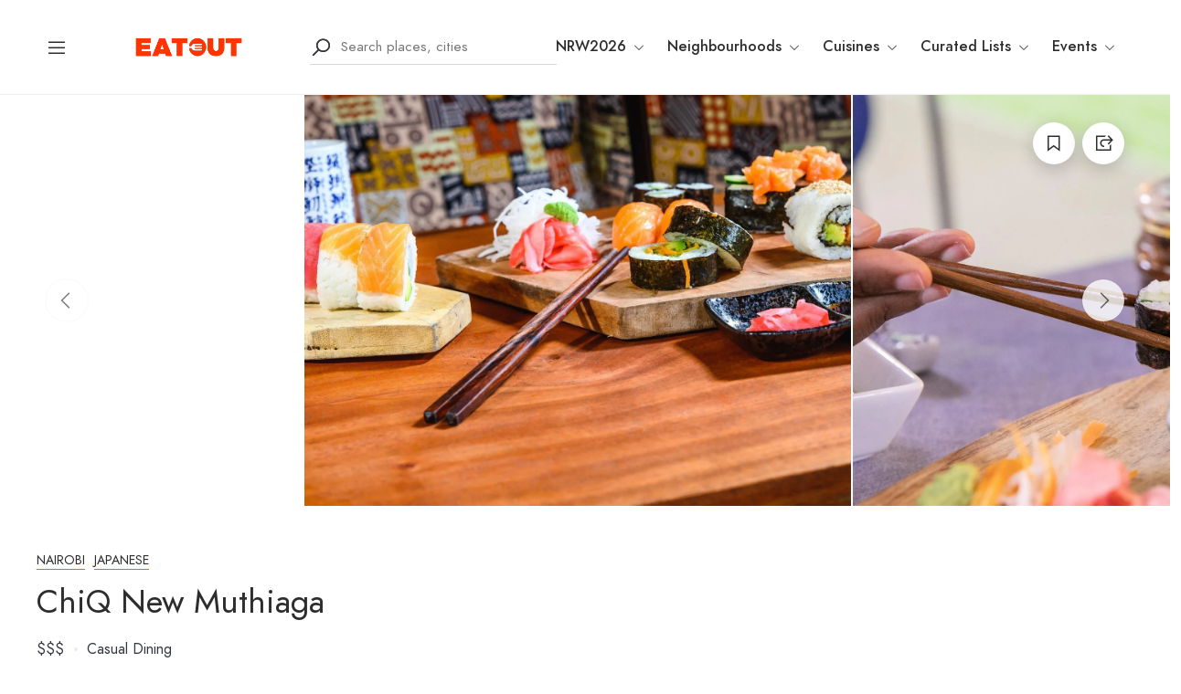

--- FILE ---
content_type: text/html; charset=UTF-8
request_url: https://eatout.co.ke/restaurant/chiq/
body_size: 36106
content:
<!DOCTYPE html>
<html lang="en-US">
<head>
	<meta charset="UTF-8">
	<meta name="viewport" content="width=device-width, initial-scale=1">
	<link rel="profile" href="http://gmpg.org/xfn/11">

	
	<meta name='robots' content='index, follow, max-image-preview:large, max-snippet:-1, max-video-preview:-1' />

	<!-- This site is optimized with the Yoast SEO plugin v26.6 - https://yoast.com/wordpress/plugins/seo/ -->
	<title>ChiQ New Muthiaga - EatOut</title>
	<link rel="canonical" href="https://eatout.co.ke/restaurant/chiq/" />
	<meta property="og:locale" content="en_US" />
	<meta property="og:type" content="article" />
	<meta property="og:title" content="ChiQ New Muthiaga - EatOut" />
	<meta property="og:description" content="ChiQ restaurant serves traditional Japanese food that is both delicious, healthy, and wallet-friendly. This casual-chic dining space is perfect for a long lunch indulging on their popular sushi platter or slurping on a savory bowl of ramen." />
	<meta property="og:url" content="https://eatout.co.ke/restaurant/chiq/" />
	<meta property="og:site_name" content="EatOut" />
	<meta property="article:publisher" content="http://facebook.com/eatoutafrica" />
	<meta property="article:modified_time" content="2022-03-18T08:17:08+00:00" />
	<meta property="og:image" content="https://eatout.co.ke/wp-content/uploads/2022/03/c5-1.jpeg" />
	<meta property="og:image:width" content="1440" />
	<meta property="og:image:height" content="1440" />
	<meta property="og:image:type" content="image/jpeg" />
	<script type="application/ld+json" class="yoast-schema-graph">{"@context":"https://schema.org","@graph":[{"@type":"WebPage","@id":"https://eatout.co.ke/restaurant/chiq/","url":"https://eatout.co.ke/restaurant/chiq/","name":"ChiQ New Muthiaga - EatOut","isPartOf":{"@id":"https://eatout.co.ke/#website"},"primaryImageOfPage":{"@id":"https://eatout.co.ke/restaurant/chiq/#primaryimage"},"image":{"@id":"https://eatout.co.ke/restaurant/chiq/#primaryimage"},"thumbnailUrl":"https://eatout.co.ke/wp-content/uploads/2022/03/c5-1.jpeg","datePublished":"2022-03-15T11:17:36+00:00","dateModified":"2022-03-18T08:17:08+00:00","breadcrumb":{"@id":"https://eatout.co.ke/restaurant/chiq/#breadcrumb"},"inLanguage":"en-US","potentialAction":[{"@type":"ReadAction","target":["https://eatout.co.ke/restaurant/chiq/"]}]},{"@type":"ImageObject","inLanguage":"en-US","@id":"https://eatout.co.ke/restaurant/chiq/#primaryimage","url":"https://eatout.co.ke/wp-content/uploads/2022/03/c5-1.jpeg","contentUrl":"https://eatout.co.ke/wp-content/uploads/2022/03/c5-1.jpeg","width":1440,"height":1440},{"@type":"BreadcrumbList","@id":"https://eatout.co.ke/restaurant/chiq/#breadcrumb","itemListElement":[{"@type":"ListItem","position":1,"name":"Home","item":"https://eatout.co.ke/"},{"@type":"ListItem","position":2,"name":"Places","item":"https://eatout.co.ke/restaurant/"},{"@type":"ListItem","position":3,"name":"ChiQ New Muthiaga"}]},{"@type":"WebSite","@id":"https://eatout.co.ke/#website","url":"https://eatout.co.ke/","name":"EatOut","description":"Book tables at the best restaurants in Nairobi","publisher":{"@id":"https://eatout.co.ke/#organization"},"potentialAction":[{"@type":"SearchAction","target":{"@type":"EntryPoint","urlTemplate":"https://eatout.co.ke/?s={search_term_string}"},"query-input":{"@type":"PropertyValueSpecification","valueRequired":true,"valueName":"search_term_string"}}],"inLanguage":"en-US"},{"@type":"Organization","@id":"https://eatout.co.ke/#organization","name":"EatOut","url":"https://eatout.co.ke/","logo":{"@type":"ImageObject","inLanguage":"en-US","@id":"https://eatout.co.ke/#/schema/logo/image/","url":"https://eatout.co.ke/wp-content/uploads/2021/03/eatoutkenya_fulllogo.png","contentUrl":"https://eatout.co.ke/wp-content/uploads/2021/03/eatoutkenya_fulllogo.png","width":858,"height":141,"caption":"EatOut"},"image":{"@id":"https://eatout.co.ke/#/schema/logo/image/"},"sameAs":["http://facebook.com/eatoutafrica","https://x.com/eatoutkenya","http://instagram.com/eatoutkenya","http://linkedin.com/company/eatoutafrica/"]}]}</script>
	<!-- / Yoast SEO plugin. -->


<link rel='dns-prefetch' href='//apis.google.com' />
<link rel='dns-prefetch' href='//www.googletagmanager.com' />
<link rel="alternate" type="application/rss+xml" title="EatOut &raquo; Feed" href="https://eatout.co.ke/feed/" />
<link rel="alternate" type="application/rss+xml" title="EatOut &raquo; Comments Feed" href="https://eatout.co.ke/comments/feed/" />
<link rel="alternate" type="application/rss+xml" title="EatOut &raquo; ChiQ New Muthiaga Comments Feed" href="https://eatout.co.ke/restaurant/chiq/feed/" />
<link rel="alternate" title="oEmbed (JSON)" type="application/json+oembed" href="https://eatout.co.ke/wp-json/oembed/1.0/embed?url=https%3A%2F%2Featout.co.ke%2Frestaurant%2Fchiq%2F" />
<link rel="alternate" title="oEmbed (XML)" type="text/xml+oembed" href="https://eatout.co.ke/wp-json/oembed/1.0/embed?url=https%3A%2F%2Featout.co.ke%2Frestaurant%2Fchiq%2F&#038;format=xml" />
<style id='wp-img-auto-sizes-contain-inline-css' type='text/css'>
img:is([sizes=auto i],[sizes^="auto," i]){contain-intrinsic-size:3000px 1500px}
/*# sourceURL=wp-img-auto-sizes-contain-inline-css */
</style>
<link rel='stylesheet' id='loginpress-social-login-css' href='https://eatout.co.ke/wp-content/plugins/loginpress-pro/addons/social-login/assets/css/login.css?ver=6.0.2' type='text/css' media='all' />
<link rel='stylesheet' id='wp-block-library-css' href='https://eatout.co.ke/wp-includes/css/dist/block-library/style.min.css?ver=6.9' type='text/css' media='all' />
<style id='classic-theme-styles-inline-css' type='text/css'>
/*! This file is auto-generated */
.wp-block-button__link{color:#fff;background-color:#32373c;border-radius:9999px;box-shadow:none;text-decoration:none;padding:calc(.667em + 2px) calc(1.333em + 2px);font-size:1.125em}.wp-block-file__button{background:#32373c;color:#fff;text-decoration:none}
/*# sourceURL=/wp-includes/css/classic-themes.min.css */
</style>
<style id='global-styles-inline-css' type='text/css'>
:root{--wp--preset--aspect-ratio--square: 1;--wp--preset--aspect-ratio--4-3: 4/3;--wp--preset--aspect-ratio--3-4: 3/4;--wp--preset--aspect-ratio--3-2: 3/2;--wp--preset--aspect-ratio--2-3: 2/3;--wp--preset--aspect-ratio--16-9: 16/9;--wp--preset--aspect-ratio--9-16: 9/16;--wp--preset--color--black: #000000;--wp--preset--color--cyan-bluish-gray: #abb8c3;--wp--preset--color--white: #ffffff;--wp--preset--color--pale-pink: #f78da7;--wp--preset--color--vivid-red: #cf2e2e;--wp--preset--color--luminous-vivid-orange: #ff6900;--wp--preset--color--luminous-vivid-amber: #fcb900;--wp--preset--color--light-green-cyan: #7bdcb5;--wp--preset--color--vivid-green-cyan: #00d084;--wp--preset--color--pale-cyan-blue: #8ed1fc;--wp--preset--color--vivid-cyan-blue: #0693e3;--wp--preset--color--vivid-purple: #9b51e0;--wp--preset--gradient--vivid-cyan-blue-to-vivid-purple: linear-gradient(135deg,rgb(6,147,227) 0%,rgb(155,81,224) 100%);--wp--preset--gradient--light-green-cyan-to-vivid-green-cyan: linear-gradient(135deg,rgb(122,220,180) 0%,rgb(0,208,130) 100%);--wp--preset--gradient--luminous-vivid-amber-to-luminous-vivid-orange: linear-gradient(135deg,rgb(252,185,0) 0%,rgb(255,105,0) 100%);--wp--preset--gradient--luminous-vivid-orange-to-vivid-red: linear-gradient(135deg,rgb(255,105,0) 0%,rgb(207,46,46) 100%);--wp--preset--gradient--very-light-gray-to-cyan-bluish-gray: linear-gradient(135deg,rgb(238,238,238) 0%,rgb(169,184,195) 100%);--wp--preset--gradient--cool-to-warm-spectrum: linear-gradient(135deg,rgb(74,234,220) 0%,rgb(151,120,209) 20%,rgb(207,42,186) 40%,rgb(238,44,130) 60%,rgb(251,105,98) 80%,rgb(254,248,76) 100%);--wp--preset--gradient--blush-light-purple: linear-gradient(135deg,rgb(255,206,236) 0%,rgb(152,150,240) 100%);--wp--preset--gradient--blush-bordeaux: linear-gradient(135deg,rgb(254,205,165) 0%,rgb(254,45,45) 50%,rgb(107,0,62) 100%);--wp--preset--gradient--luminous-dusk: linear-gradient(135deg,rgb(255,203,112) 0%,rgb(199,81,192) 50%,rgb(65,88,208) 100%);--wp--preset--gradient--pale-ocean: linear-gradient(135deg,rgb(255,245,203) 0%,rgb(182,227,212) 50%,rgb(51,167,181) 100%);--wp--preset--gradient--electric-grass: linear-gradient(135deg,rgb(202,248,128) 0%,rgb(113,206,126) 100%);--wp--preset--gradient--midnight: linear-gradient(135deg,rgb(2,3,129) 0%,rgb(40,116,252) 100%);--wp--preset--font-size--small: 13px;--wp--preset--font-size--medium: 20px;--wp--preset--font-size--large: 36px;--wp--preset--font-size--x-large: 42px;--wp--preset--spacing--20: 0.44rem;--wp--preset--spacing--30: 0.67rem;--wp--preset--spacing--40: 1rem;--wp--preset--spacing--50: 1.5rem;--wp--preset--spacing--60: 2.25rem;--wp--preset--spacing--70: 3.38rem;--wp--preset--spacing--80: 5.06rem;--wp--preset--shadow--natural: 6px 6px 9px rgba(0, 0, 0, 0.2);--wp--preset--shadow--deep: 12px 12px 50px rgba(0, 0, 0, 0.4);--wp--preset--shadow--sharp: 6px 6px 0px rgba(0, 0, 0, 0.2);--wp--preset--shadow--outlined: 6px 6px 0px -3px rgb(255, 255, 255), 6px 6px rgb(0, 0, 0);--wp--preset--shadow--crisp: 6px 6px 0px rgb(0, 0, 0);}:where(.is-layout-flex){gap: 0.5em;}:where(.is-layout-grid){gap: 0.5em;}body .is-layout-flex{display: flex;}.is-layout-flex{flex-wrap: wrap;align-items: center;}.is-layout-flex > :is(*, div){margin: 0;}body .is-layout-grid{display: grid;}.is-layout-grid > :is(*, div){margin: 0;}:where(.wp-block-columns.is-layout-flex){gap: 2em;}:where(.wp-block-columns.is-layout-grid){gap: 2em;}:where(.wp-block-post-template.is-layout-flex){gap: 1.25em;}:where(.wp-block-post-template.is-layout-grid){gap: 1.25em;}.has-black-color{color: var(--wp--preset--color--black) !important;}.has-cyan-bluish-gray-color{color: var(--wp--preset--color--cyan-bluish-gray) !important;}.has-white-color{color: var(--wp--preset--color--white) !important;}.has-pale-pink-color{color: var(--wp--preset--color--pale-pink) !important;}.has-vivid-red-color{color: var(--wp--preset--color--vivid-red) !important;}.has-luminous-vivid-orange-color{color: var(--wp--preset--color--luminous-vivid-orange) !important;}.has-luminous-vivid-amber-color{color: var(--wp--preset--color--luminous-vivid-amber) !important;}.has-light-green-cyan-color{color: var(--wp--preset--color--light-green-cyan) !important;}.has-vivid-green-cyan-color{color: var(--wp--preset--color--vivid-green-cyan) !important;}.has-pale-cyan-blue-color{color: var(--wp--preset--color--pale-cyan-blue) !important;}.has-vivid-cyan-blue-color{color: var(--wp--preset--color--vivid-cyan-blue) !important;}.has-vivid-purple-color{color: var(--wp--preset--color--vivid-purple) !important;}.has-black-background-color{background-color: var(--wp--preset--color--black) !important;}.has-cyan-bluish-gray-background-color{background-color: var(--wp--preset--color--cyan-bluish-gray) !important;}.has-white-background-color{background-color: var(--wp--preset--color--white) !important;}.has-pale-pink-background-color{background-color: var(--wp--preset--color--pale-pink) !important;}.has-vivid-red-background-color{background-color: var(--wp--preset--color--vivid-red) !important;}.has-luminous-vivid-orange-background-color{background-color: var(--wp--preset--color--luminous-vivid-orange) !important;}.has-luminous-vivid-amber-background-color{background-color: var(--wp--preset--color--luminous-vivid-amber) !important;}.has-light-green-cyan-background-color{background-color: var(--wp--preset--color--light-green-cyan) !important;}.has-vivid-green-cyan-background-color{background-color: var(--wp--preset--color--vivid-green-cyan) !important;}.has-pale-cyan-blue-background-color{background-color: var(--wp--preset--color--pale-cyan-blue) !important;}.has-vivid-cyan-blue-background-color{background-color: var(--wp--preset--color--vivid-cyan-blue) !important;}.has-vivid-purple-background-color{background-color: var(--wp--preset--color--vivid-purple) !important;}.has-black-border-color{border-color: var(--wp--preset--color--black) !important;}.has-cyan-bluish-gray-border-color{border-color: var(--wp--preset--color--cyan-bluish-gray) !important;}.has-white-border-color{border-color: var(--wp--preset--color--white) !important;}.has-pale-pink-border-color{border-color: var(--wp--preset--color--pale-pink) !important;}.has-vivid-red-border-color{border-color: var(--wp--preset--color--vivid-red) !important;}.has-luminous-vivid-orange-border-color{border-color: var(--wp--preset--color--luminous-vivid-orange) !important;}.has-luminous-vivid-amber-border-color{border-color: var(--wp--preset--color--luminous-vivid-amber) !important;}.has-light-green-cyan-border-color{border-color: var(--wp--preset--color--light-green-cyan) !important;}.has-vivid-green-cyan-border-color{border-color: var(--wp--preset--color--vivid-green-cyan) !important;}.has-pale-cyan-blue-border-color{border-color: var(--wp--preset--color--pale-cyan-blue) !important;}.has-vivid-cyan-blue-border-color{border-color: var(--wp--preset--color--vivid-cyan-blue) !important;}.has-vivid-purple-border-color{border-color: var(--wp--preset--color--vivid-purple) !important;}.has-vivid-cyan-blue-to-vivid-purple-gradient-background{background: var(--wp--preset--gradient--vivid-cyan-blue-to-vivid-purple) !important;}.has-light-green-cyan-to-vivid-green-cyan-gradient-background{background: var(--wp--preset--gradient--light-green-cyan-to-vivid-green-cyan) !important;}.has-luminous-vivid-amber-to-luminous-vivid-orange-gradient-background{background: var(--wp--preset--gradient--luminous-vivid-amber-to-luminous-vivid-orange) !important;}.has-luminous-vivid-orange-to-vivid-red-gradient-background{background: var(--wp--preset--gradient--luminous-vivid-orange-to-vivid-red) !important;}.has-very-light-gray-to-cyan-bluish-gray-gradient-background{background: var(--wp--preset--gradient--very-light-gray-to-cyan-bluish-gray) !important;}.has-cool-to-warm-spectrum-gradient-background{background: var(--wp--preset--gradient--cool-to-warm-spectrum) !important;}.has-blush-light-purple-gradient-background{background: var(--wp--preset--gradient--blush-light-purple) !important;}.has-blush-bordeaux-gradient-background{background: var(--wp--preset--gradient--blush-bordeaux) !important;}.has-luminous-dusk-gradient-background{background: var(--wp--preset--gradient--luminous-dusk) !important;}.has-pale-ocean-gradient-background{background: var(--wp--preset--gradient--pale-ocean) !important;}.has-electric-grass-gradient-background{background: var(--wp--preset--gradient--electric-grass) !important;}.has-midnight-gradient-background{background: var(--wp--preset--gradient--midnight) !important;}.has-small-font-size{font-size: var(--wp--preset--font-size--small) !important;}.has-medium-font-size{font-size: var(--wp--preset--font-size--medium) !important;}.has-large-font-size{font-size: var(--wp--preset--font-size--large) !important;}.has-x-large-font-size{font-size: var(--wp--preset--font-size--x-large) !important;}
:where(.wp-block-post-template.is-layout-flex){gap: 1.25em;}:where(.wp-block-post-template.is-layout-grid){gap: 1.25em;}
:where(.wp-block-term-template.is-layout-flex){gap: 1.25em;}:where(.wp-block-term-template.is-layout-grid){gap: 1.25em;}
:where(.wp-block-columns.is-layout-flex){gap: 2em;}:where(.wp-block-columns.is-layout-grid){gap: 2em;}
:root :where(.wp-block-pullquote){font-size: 1.5em;line-height: 1.6;}
/*# sourceURL=global-styles-inline-css */
</style>
<link rel='stylesheet' id='czn-yelp-style-css' href='https://eatout.co.ke/wp-content/plugins/golo-framework/includes/yelp-review/assets/css/style.css?ver=6.9' type='text/css' media='all' />
<link rel='stylesheet' id='font-awesome-pro-css' href='https://eatout.co.ke/wp-content/plugins/golo-framework/assets/libs/font-awesome/css/fontawesome.min.css?ver=6.9' type='text/css' media='all' />
<link rel='stylesheet' id='hint-css' href='https://eatout.co.ke/wp-content/plugins/golo-framework/assets/libs/hint/hint.min.css?ver=2.6.0' type='text/css' media='all' />
<link rel='stylesheet' id='line-awesome-css' href='https://eatout.co.ke/wp-content/plugins/golo-framework/assets/libs/line-awesome/css/line-awesome.min.css?ver=1.1.0' type='text/css' media='all' />
<link rel='stylesheet' id='select2-css' href='https://eatout.co.ke/wp-content/plugins/golo-framework/assets/libs/select2/css/select2.min.css?ver=4.0.13' type='text/css' media='all' />
<link rel='stylesheet' id='slick-css' href='https://eatout.co.ke/wp-content/plugins/golo-framework/assets/libs/slick/slick.css?ver=1.0.0' type='text/css' media='all' />
<link rel='stylesheet' id='lightgallery-css' href='https://eatout.co.ke/wp-content/plugins/golo-framework/assets/libs/lightgallery/css/lightgallery.min.css?ver=6.9' type='text/css' media='all' />
<link rel='stylesheet' id='slick-theme-css' href='https://eatout.co.ke/wp-content/plugins/golo-framework/assets/libs/slick/slick-theme.css?ver=1.0.0' type='text/css' media='all' />
<link rel='stylesheet' id='nice-select-css' href='https://eatout.co.ke/wp-content/plugins/golo-framework/assets/libs/jquery-nice-select/css/nice-select.css?ver=1.0.0' type='text/css' media='all' />
<link rel='stylesheet' id='lity-css' href='https://eatout.co.ke/wp-content/plugins/golo-framework/assets/libs/lity/css/lity.min.css?ver=1.0.0' type='text/css' media='all' />
<link rel='stylesheet' id='datetimepicker-css' href='https://eatout.co.ke/wp-content/plugins/golo-framework/assets/libs/datetimepicker/jquery.datetimepicker.min.css?ver=1.0.0' type='text/css' media='all' />
<link rel='stylesheet' id='golo-frontend-css' href='https://eatout.co.ke/wp-content/plugins/golo-framework/assets/css/_frontend.css?ver=1.0.0' type='text/css' media='all' />
<link rel='stylesheet' id='golo-general-css' href='https://eatout.co.ke/wp-content/plugins/golo-framework/assets/css/_general.css?ver=1.0.0' type='text/css' media='all' />
<link rel='stylesheet' id='golo-dashboard-css' href='https://eatout.co.ke/wp-content/plugins/golo-framework/assets/css/_dashboard.css?ver=1.0.0' type='text/css' media='all' />
<style id='golo-dashboard-inline-css' type='text/css'>
:root {
                --primary-color: #33373d;
                --text-color: #33373d;
                --accent-color: #ff5f00;
            }
/*# sourceURL=golo-dashboard-inline-css */
</style>
<link rel='stylesheet' id='golo-grid-css' href='https://eatout.co.ke/wp-content/plugins/golo-framework/assets/css/_grid.css?ver=1.0.0' type='text/css' media='all' />
<link rel='stylesheet' id='font-awesome-all-css' href='https://eatout.co.ke/wp-content/themes/golo/assets/fonts/font-awesome/css/fontawesome-all.min.css?ver=5.10.0' type='text/css' media='all' />
<link rel='stylesheet' id='swiper-css' href='https://eatout.co.ke/wp-content/plugins/elementor/assets/lib/swiper/v8/css/swiper.min.css?ver=8.4.5' type='text/css' media='all' />
<link rel='stylesheet' id='golo_font-css' href='https://eatout.co.ke/wp-content/themes/golo/assets/fonts/font.css?ver=6.9' type='text/css' media='all' />
<link rel='stylesheet' id='golo_minify-style-css' href='https://eatout.co.ke/wp-content/themes/golo/style.min.css?ver=6.9' type='text/css' media='all' />
<link rel='stylesheet' id='golo_main-style-css' href='https://eatout.co.ke/wp-content/themes/golo/style.css?v=1769085370&#038;ver=6.9' type='text/css' media='all' />
<style id='golo_main-style-inline-css' type='text/css'>
	    .block-heading .entry-title,.woocommerce .products .product .entry-detail .product-title .entry-title a,.woocommerce #reviews #review_form_wrapper .comment-reply-title,.woocommerce #reviews #comments .woocommerce-Reviews-title,#comments .comments-title,#comments .comment-author .entry-detail .author-name a,.products.related > h2, .products.upsells > h2,.woocommerce div.product .woocommerce-tabs ul.tabs li a,.woocommerce div.product .product_title,#respond .comment-reply-title,.single .post .inner-post-wrap .post-author .head-author .entry-title a,.mobile-menu .menu li a,.single .post .inner-post-wrap .post-title .entry-title,.archive-post .post .post-title a,.dropdown-select,header.site-header, .single-post .post-content dt,#comments dt,.single-post .post-content strong,#comments strong,.mobile-menu,.single-place .place-reviews .reviews-list .reply a,.archive .information .entry-detail strong,.archive .nav-categories .entry-categories ul li a,.single .post .inner-post-wrap .post-author .head-author .entry-title a,.woocommerce div.product .woocommerce-tabs ul.tabs li a,.woocommerce div.product form.cart .variations label,.woocommerce div.product p.price,.woocommerce div.product span.price,.woocommerce div.product div.summary p.price,.woocommerce div.product form.cart.grouped_form .woocommerce-grouped-product-list-item__price,.product-quantity input,.woocommerce #reviews #review_form_wrapper .comment-reply-title,.woocommerce #reviews #review_form_wrapper .comment-form-rating label {
	        color: #33373d;
	    }
	    	    body,.woocommerce nav.woocommerce-pagination ul li .page-numbers,.posts-pagination ul li .page-numbers,.archive .block-heading.category-heading .entry-result,.golo-menu-filter ul.filter-control a,.woocommerce div.product .woocommerce-product-rating a,.woocommerce div.product div.summary .product_meta > span span,.woocommerce div.product div.summary .product_meta > span a {
	        color: #33373d;
	    }
	    	    .single-place .entry-heading > a,.block-heading .entry-count,.custom-checkbox:checked:before,#commentform #wp-comment-cookies-consent:checked:before,header.site-header .right-header .minicart a.toggle span.cart-count,.block-heading .entry-count,.woocommerce div.product .woocommerce-tabs ul.tabs li.active a, .single-place .site-layout .place-amenities .hidden-amenities > a {
			color: #ff5f00;
		}
		.golo-menu-filter ul.filter-control a:before,.golo-menu-filter ul.filter-control li.active a:before,.woocommerce nav.woocommerce-pagination ul li .page-numbers.current, .posts-pagination ul li .page-numbers.current,.woocommerce span.onsale {
			background: #ff5f00;
		}
		.place-item .btn-add-to-wishlist.added svg path {
			fill: #ff5f00;
    		stroke: #ff5f00;
		}
		.place-item .btn-add-to-wishlist .golo-dual-ring:after {
			border-color: #ff5f00 transparent #ff5f00 transparent;
		}
	    	    .popup-booking .list-group li.place-name a strong,.golo-table td.place-control a:hover,.account .user-control li.active a,.golo-marker .place-rating,.place-item.layout-02 .entry-head .place-city a:hover,.place-item.layout-03 .entry-head .place-city a:hover,.golo-nav-filter.active .golo-clear-filter,.place-item .btn-add-to-wishlist.added i,.agent-manager .agent-nav ul li.active a,.woocommerce-error:before,.woocommerce .checkout.woocommerce-checkout #order_review table tfoot tr.order-total td .amount,.woocommerce-info a.showcoupon,.woocommerce .woocommerce-message a.button, .woocommerce .woocommerce-info a.button, .woocommerce .woocommerce-error a.button,.woocommerce nav.woocommerce-pagination ul li .page-numbers:hover, .posts-pagination ul li .page-numbers:hover, .woocommerce nav.woocommerce-pagination ul li .page-numbers:focus, .posts-pagination ul li .page-numbers:focus,.archive-post .post .post-meta .post-author a:hover,.minicart .top-mb-menu .your-cart a .cart-count,.widget_categories li,.single-place .place-thumbnails.type-1 .single-place-thumbs .place-meta > div .rating-count,.author-rating .star.checked i,.single-place .site-layout.type-1 .place-map > a .redirect,.single-place .place-content a,.single-place .site-layout.type-1 .place-amenities .hidden-amenities > a,.single-place .single-place-thumbs .entry-nav .btn-add-to-wishlist.added,.dropdown-select ul li.active a,header.site-header .right-header .minicart a.toggle span.cart-count,.place-search .form-control.nice-select .current,.archive .nav-categories .entry-categories ul li.active a,.place-item .place-preview .place-rating,.single-place .place-reviews .entry-heading .rating-count,.woocommerce #reviews #review_form_wrapper .comment-form-rating .stars a,.woocommerce #reviews #comments ol.commentlist .star-rating > span,.product-quantity .btn-quantity:hover i,a:hover,.slick-arrow:hover,.widget_calendar tbody tr > td:hover,.widget ul > li a:hover,.city-item .entry-detail a:hover,input:checked ~ label:before,.woocommerce-info:before, label:hover:before, label:hover ~ label:before,.golo-filter-toggle:hover,.single-place .place-reviews .reviews-list .entry-nav a:hover, .golo-clear-filter:hover, .golo-filter-toggle.active, .golo-clear-filter.active,.place-search .btn-close:hover,.archive .nav-categories .entry-categories ul li a:hover,.archive .nav-categories .entry-categories ul li a:hover,.single-place .entry-categories a:hover,.place-item .place-title a:hover,.woocommerce div.product div.summary .product_meta > span a:hover,.product-quantity .btn-quantity:hover svg path,a.customize-unpreviewable:hover,.account a:hover,.mobile-menu .menu li a:hover,.archive-post .post .post-title a:hover,.single .post .inner-post-wrap .post-author .head-author .entry-title a:hover,.single .post .inner-post-wrap .post-meta .post-author a:hover,.single .post .inner-post-wrap .post-categories a:hover,.archive-post .post .post-categories li a:hover,.woocommerce .products .product .entry-detail .product-title .entry-title a:hover, div.elementor-slick-slider ul.slick-dots li.slick-active button:before,.golo-swiper .swiper-pagination-bullet:hover, .golo-swiper .swiper-pagination-bullet.swiper-pagination-bullet-active,.single-place .site-layout .place-meta > div .rating-count,.place-menu .toggle-desc a,.place-reviews .login-for-review a,.archive-layout.layout-column .entry-center a.active, .archive-layout.layout-top-filter .entry-center a.active, .archive-layout.layout-top-filter .nav-bar .archive-filter .golo-menu-filter .col .entry-filter.active > h4, .archive-layout.layout-top-filter .nav-bar .archive-filter .golo-menu-filter .col .entry-filter.open > h4, .archive.author .contact-info i, .archive.author .author-reviews .reviews-list .entry-bottom a, .popup-account .accept-account a, .popup-account .forgot-password a, .golo-reset-password-wrap .back-to-login {
			color: #ff5f00;
		}
		.filter-place-search .btn-close,.archive-layout.layout-column .top-area .entry-right .btn-maps-filter a,.golo-page-title.layout-column.layout-01 .entry-detail,.golo-ldef-spinner span:after,.golo-ldef-grid span,.golo-ldef-ellipsis span,.golo-ldef-default span,.golo-ldef-roller span:after,.golo-ldef-heart span:after,.golo-ldef-heart span:before,.golo-ldef-heart span,.golo-ldef-facebook span,.golo-ldef-circle > span,.woocommerce .wc-proceed-to-checkout a.checkout-button:hover,.woocommerce .wc-proceed-to-checkout a.checkout-button,.golo-pagination .page-numbers.current,.gl-button, .wpcf7-submit,.woocommerce .checkout.woocommerce-checkout #order_review #payment .place-order .button:hover,.minicart .woocommerce-mini-cart__buttons a.elementor-button--checkout, .minicart .elementor-menu-cart__footer-buttons a.elementor-button--checkout,.widget_calendar caption,.widget_calendar tbody tr > td#today,.newsletter-area .submit-control,.woocommerce #respond input#submit, .woocommerce a.button, .woocommerce button.button, .woocommerce input.button,.single-place .place-booking a.gl-button,.woocommerce nav.woocommerce-pagination ul li .page-numbers.current, .posts-pagination ul li .page-numbers.current, .woocommerce span.onsale,.woocommerce #respond input#submit, .woocommerce button.button, .woocommerce input.button,.woocommerce div.product form.cart .button,.btn-golo,.golo-button a,.woocommerce .products .product .entry-detail .button.add_to_cart_button, .woocommerce .products .product .entry-detail .button.product_type_external, .woocommerce .products .product .entry-detail .button.product_type_grouped, .woocommerce .products .product .entry-detail .button.product_type_variation,.archive .nav-categories .entry-categories ul li a:after,.archive .nav-categories .entry-categories ul li a:hover:after,.archive .nav-categories .entry-categories ul li.active a:after,.woocommerce nav.woocommerce-pagination ul li .page-numbers.current:hover, .posts-pagination ul li .page-numbers.current:hover,.archive-post .post .btn-readmore a:after, .block-search.layout-02 .location-field .icon-search, .block-search.layout-03 .location-field .icon-search, .block-search.layout-02 .type-field .icon-search, .block-search.layout-03 .type-field .icon-search, .golo-pagination .pagination.loadmore .page-numbers,.inner-content.has-map .btn-control .slider, .nav-bar.has-map .btn-control .slider,.golo-page-title.layout-01 .entry-detail,.custom-form-search button.search-submit, .block-search.layout-02 .input-field .icon-search, .block-search.layout-03 .input-field .icon-search, .block-search.layout-04 .input-field .icon-search {
			background: #ff5f00;
		}
	    .btn-control input:checked + .slider,.filter-place-search .btn-close,.archive-layout.layout-column .top-area .entry-right .btn-maps-filter a,.golo-place-multi-step .golo-steps .listing-menu li.active a,.golo-place-multi-step .golo-steps .listing-menu li a:hover,.golo-ldef-ripple span,.woocommerce button.button:hover,.woocommerce .wc-proceed-to-checkout a.checkout-button:hover,.woocommerce .inner-action-form .coupon input,.gl-button, .wpcf7-submit,.place-manager-form .form-group .form-control, .place-manager-form .form-group .chosen-choices:focus, .golo-my-profile .form-group input.form-control:focus,.minicart .woocommerce-mini-cart__buttons a.elementor-button--checkout, .minicart .elementor-menu-cart__footer-buttons a.elementor-button--checkout,.block-search.search-input .input-search:focus,.block-search.search-input .input-search:focus,.woocommerce #respond input#submit, .woocommerce a.button, .woocommerce button.button, .woocommerce input.button,.woocommerce-info,.post-categories li a, .single-place .entry-categories a, .single-place .entry-categories span,.single-place .place-booking a.gl-button,.woocommerce #respond input#submit, .woocommerce button.button, .woocommerce input.button,.woocommerce div.product form.cart .button,.btn-golo,.archive-post .post .post-categories li,.golo-button a,.single .post .inner-post-wrap .post-categories a,.woocommerce .products .product .entry-detail .button.add_to_cart_button,.woocommerce .products .product .entry-detail .button.product_type_external, .woocommerce .products .product .entry-detail .button.product_type_grouped, .woocommerce .products .product .entry-detail .button.product_type_variation, .golo-pagination .pagination.loadmore .page-numbers, .archive-layout.layout-top-filter .nav-bar .archive-filter .golo-menu-filter .col .entry-filter.active > h4, .archive-layout.layout-top-filter .nav-bar .archive-filter .golo-menu-filter .col .entry-filter.open > h4, .archive.author .author-info .info-area .btn-send-message > a:hover {
			border-color: #ff5f00;
		}
		.gl-button:hover, .wpcf7-submit:hover,.minicart .woocommerce-mini-cart__buttons a.elementor-button--checkout:hover, .minicart .elementor-menu-cart__footer-buttons a.elementor-button--checkout:hover,.single-place .place-booking a.gl-button:hover,.woocommerce #respond input#submit:hover,.woocommerce button.button:hover, .woocommerce input.button:hover,.woocommerce div.product form.cart .button:hover,.btn-golo:hover,.golo-button a:hover,.woocommerce .products .product .entry-detail .button.add_to_cart_button:hover, .woocommerce .products .product .entry-detail .button.product_type_external:hover, .woocommerce .products .product .entry-detail .button.product_type_grouped:hover, .woocommerce .products .product .entry-detail .button.product_type_variation:hover,.archive.author .author-info .info-area .btn-send-message > a:hover {
			background: transparent;
			color: #ff5f00;
		}
		.golo-dual-ring:after,.golo-ldef-hourglass:after,.golo-ldef-dual-ring:after {
			border-color: #ff5f00 transparent #ff5f00 transparent;
		}
		.golo-ldef-ring span {
			border-color: #ff5f00 transparent transparent transparent;
		}
		.golo-page-title.layout-column.block-left .entry-detail .after-image svg use, .golo-page-title.layout-01 .entry-detail .after-image svg use {
			fill: #ff5f00;
		}
		.accent-color {
			color: #ff5f00!important;
		}
		.xdsoft_datetimepicker .xdsoft_calendar td.xdsoft_default, .xdsoft_datetimepicker .xdsoft_calendar td.xdsoft_current {
			background: #ff5f00;
			box-shadow: #ff5f00 0 1px 3px 0 inset;
		}
		.xdsoft_datetimepicker .xdsoft_calendar td:hover {
			background: #ff5f00!important;
		}
		.xdsoft_datetimepicker .xdsoft_timepicker .xdsoft_time_box > div > div.xdsoft_current,.xdsoft_datetimepicker .xdsoft_timepicker .xdsoft_time_box > div > div:hover {
			color: #ff5f00!important;
		}
	    	    body {
	    		        background-color: #ffffff;
	    		    		    		        background-size: auto;
	    		    		        background-repeat: no-repeat;
	    		    		        background-position: left top;
	    		    		        background-attachment: scroll;
	    		    }
    	    #page.fullwidth {
	        max-width: 1920px;
	    }
	    	    .content-page .site-layout.has-sidebar aside#secondary {
	        flex: 0 0 370px;
	        max-width: 370px;
	    }
	    .content-page .site-layout.has-sidebar #primary {
	        flex: 1;
	        max-width: calc(100% - 370px);
	    }
	    	    .uxper-sticky.on {
	        background-color: #ffffff!important;
	    }
	    	    header.site-header .block-search.search-input {
	        max-width: 1000px;
	    }
	    header.site-header .block-search.search-form.layout-02 form,
	    header.site-header .block-search.search-form.layout-03 form{
	        width: 1000px;
	    }
	    	    header.site-header .site-logo img {
	        max-width: 215px;
	    }
	    	    .content-blog .site-layout.has-sidebar aside#secondary {
	        flex: 0 0 370px;
	        max-width: 370px;
	    }
	    .content-blog .site-layout.has-sidebar #primary {
	        flex: 1;
	        max-width: calc(100% - 370px);
	    }
	    	.page-title-blog {
		background-image: url(https://eatout.co.ke/wp-content/themes/golo/assets/images/banner-blog.png);
		background-color: #ff4500;
		background-size: auto;
		background-repeat: no-repeat;
		background-position: right top;
		background-attachment: scroll	}
    .page-title-blog,.page-title-blog .entry-detail .entry-title {
        font-style: normal;
        color: #ffffff;
    }
    .page-title-blog .entry-title {
		font-size: 40px;
        letter-spacing: normal;
	}

	.page-title-shop {
		background-image: url();
		background-color: ;
		background-size: ;
		background-repeat: ;
		background-position: ;
		background-attachment: 	}
    .page-title-shop,.page-title-shop .entry-detail .entry-title {
        font-style: ;
        color: ;
    }
    .page-title-shop .entry-title {
		font-size: px;
        letter-spacing: normal;
	}
	.page-title-orther,
	.page-title-other {
		background-image: url();
		background-color: #ff5f00;
		background-size: auto;
		background-repeat: no-repeat;
		background-position: right top;
		background-attachment: scroll	}
	.page-title-orther,
    .page-title-other,
    .page-title-orther .entry-detail .entry-title,
    .page-title-other .entry-detail .entry-title {
        color: #ffffff;
    }
    .page-title-orther .entry-title,
    .page-title-other .entry-title {
		font-size: 40px;
        letter-spacing: normal;
	}
    
/*# sourceURL=golo_main-style-inline-css */
</style>
<link rel='stylesheet' id='elementor-frontend-css' href='https://eatout.co.ke/wp-content/plugins/elementor/assets/css/frontend.min.css?ver=3.34.0' type='text/css' media='all' />
<link rel='stylesheet' id='widget-spacer-css' href='https://eatout.co.ke/wp-content/plugins/elementor/assets/css/widget-spacer.min.css?ver=3.34.0' type='text/css' media='all' />
<link rel='stylesheet' id='elementor-icons-css' href='https://eatout.co.ke/wp-content/plugins/elementor/assets/lib/eicons/css/elementor-icons.min.css?ver=5.45.0' type='text/css' media='all' />
<link rel='stylesheet' id='elementor-post-12-css' href='https://eatout.co.ke/wp-content/uploads/elementor/css/post-12.css?ver=1768984456' type='text/css' media='all' />
<link rel='stylesheet' id='widget-style-css' href='https://eatout.co.ke/wp-content/plugins/golo-framework/modules/elementor/assets/css/widget.css?ver=1.7.4' type='text/css' media='all' />
<link rel='stylesheet' id='countdown-timer-style-css' href='https://eatout.co.ke/wp-content/plugins/golo-framework/modules/elementor/assets/css/countdown-timer-widget.css?ver=6.9' type='text/css' media='all' />
<link rel='stylesheet' id='elementor-post-4537-css' href='https://eatout.co.ke/wp-content/uploads/elementor/css/post-4537.css?ver=1768984457' type='text/css' media='all' />
<script type="text/javascript" src="https://eatout.co.ke/wp-includes/js/jquery/jquery.min.js?ver=3.7.1" id="jquery-core-js"></script>
<script type="text/javascript" src="https://eatout.co.ke/wp-includes/js/jquery/jquery-migrate.min.js?ver=3.4.1" id="jquery-migrate-js"></script>
<script type="text/javascript" src="https://eatout.co.ke/wp-includes/js/dist/vendor/react.min.js?ver=18.3.1.1" id="react-js"></script>
<script type="text/javascript" src="https://eatout.co.ke/wp-includes/js/dist/vendor/react-jsx-runtime.min.js?ver=18.3.1" id="react-jsx-runtime-js"></script>
<script type="text/javascript" src="https://eatout.co.ke/wp-includes/js/dist/autop.min.js?ver=9fb50649848277dd318d" id="wp-autop-js"></script>
<script type="text/javascript" src="https://eatout.co.ke/wp-includes/js/dist/blob.min.js?ver=9113eed771d446f4a556" id="wp-blob-js"></script>
<script type="text/javascript" src="https://eatout.co.ke/wp-includes/js/dist/block-serialization-default-parser.min.js?ver=14d44daebf663d05d330" id="wp-block-serialization-default-parser-js"></script>
<script type="text/javascript" src="https://eatout.co.ke/wp-includes/js/dist/hooks.min.js?ver=dd5603f07f9220ed27f1" id="wp-hooks-js"></script>
<script type="text/javascript" src="https://eatout.co.ke/wp-includes/js/dist/deprecated.min.js?ver=e1f84915c5e8ae38964c" id="wp-deprecated-js"></script>
<script type="text/javascript" src="https://eatout.co.ke/wp-includes/js/dist/dom.min.js?ver=26edef3be6483da3de2e" id="wp-dom-js"></script>
<script type="text/javascript" src="https://eatout.co.ke/wp-includes/js/dist/vendor/react-dom.min.js?ver=18.3.1.1" id="react-dom-js"></script>
<script type="text/javascript" src="https://eatout.co.ke/wp-includes/js/dist/escape-html.min.js?ver=6561a406d2d232a6fbd2" id="wp-escape-html-js"></script>
<script type="text/javascript" src="https://eatout.co.ke/wp-includes/js/dist/element.min.js?ver=6a582b0c827fa25df3dd" id="wp-element-js"></script>
<script type="text/javascript" src="https://eatout.co.ke/wp-includes/js/dist/is-shallow-equal.min.js?ver=e0f9f1d78d83f5196979" id="wp-is-shallow-equal-js"></script>
<script type="text/javascript" src="https://eatout.co.ke/wp-includes/js/dist/i18n.min.js?ver=c26c3dc7bed366793375" id="wp-i18n-js"></script>
<script type="text/javascript" id="wp-i18n-js-after">
/* <![CDATA[ */
wp.i18n.setLocaleData( { 'text direction\u0004ltr': [ 'ltr' ] } );
//# sourceURL=wp-i18n-js-after
/* ]]> */
</script>
<script type="text/javascript" src="https://eatout.co.ke/wp-includes/js/dist/keycodes.min.js?ver=34c8fb5e7a594a1c8037" id="wp-keycodes-js"></script>
<script type="text/javascript" src="https://eatout.co.ke/wp-includes/js/dist/priority-queue.min.js?ver=2d59d091223ee9a33838" id="wp-priority-queue-js"></script>
<script type="text/javascript" src="https://eatout.co.ke/wp-includes/js/dist/compose.min.js?ver=7a9b375d8c19cf9d3d9b" id="wp-compose-js"></script>
<script type="text/javascript" src="https://eatout.co.ke/wp-includes/js/dist/private-apis.min.js?ver=4f465748bda624774139" id="wp-private-apis-js"></script>
<script type="text/javascript" src="https://eatout.co.ke/wp-includes/js/dist/redux-routine.min.js?ver=8bb92d45458b29590f53" id="wp-redux-routine-js"></script>
<script type="text/javascript" src="https://eatout.co.ke/wp-includes/js/dist/data.min.js?ver=f940198280891b0b6318" id="wp-data-js"></script>
<script type="text/javascript" id="wp-data-js-after">
/* <![CDATA[ */
( function() {
	var userId = 0;
	var storageKey = "WP_DATA_USER_" + userId;
	wp.data
		.use( wp.data.plugins.persistence, { storageKey: storageKey } );
} )();
//# sourceURL=wp-data-js-after
/* ]]> */
</script>
<script type="text/javascript" src="https://eatout.co.ke/wp-includes/js/dist/html-entities.min.js?ver=e8b78b18a162491d5e5f" id="wp-html-entities-js"></script>
<script type="text/javascript" src="https://eatout.co.ke/wp-includes/js/dist/dom-ready.min.js?ver=f77871ff7694fffea381" id="wp-dom-ready-js"></script>
<script type="text/javascript" src="https://eatout.co.ke/wp-includes/js/dist/a11y.min.js?ver=cb460b4676c94bd228ed" id="wp-a11y-js"></script>
<script type="text/javascript" src="https://eatout.co.ke/wp-includes/js/dist/rich-text.min.js?ver=5bdbb44f3039529e3645" id="wp-rich-text-js"></script>
<script type="text/javascript" src="https://eatout.co.ke/wp-includes/js/dist/shortcode.min.js?ver=0b3174183b858f2df320" id="wp-shortcode-js"></script>
<script type="text/javascript" src="https://eatout.co.ke/wp-includes/js/dist/warning.min.js?ver=d69bc18c456d01c11d5a" id="wp-warning-js"></script>
<script type="text/javascript" src="https://eatout.co.ke/wp-includes/js/dist/blocks.min.js?ver=de131db49fa830bc97da" id="wp-blocks-js"></script>
<script type="text/javascript" src="https://eatout.co.ke/wp-includes/js/dist/url.min.js?ver=9e178c9516d1222dc834" id="wp-url-js"></script>
<script type="text/javascript" src="https://eatout.co.ke/wp-includes/js/dist/api-fetch.min.js?ver=3a4d9af2b423048b0dee" id="wp-api-fetch-js"></script>
<script type="text/javascript" id="wp-api-fetch-js-after">
/* <![CDATA[ */
wp.apiFetch.use( wp.apiFetch.createRootURLMiddleware( "https://eatout.co.ke/wp-json/" ) );
wp.apiFetch.nonceMiddleware = wp.apiFetch.createNonceMiddleware( "99c21692b4" );
wp.apiFetch.use( wp.apiFetch.nonceMiddleware );
wp.apiFetch.use( wp.apiFetch.mediaUploadMiddleware );
wp.apiFetch.nonceEndpoint = "https://eatout.co.ke/wp-admin/admin-ajax.php?action=rest-nonce";
//# sourceURL=wp-api-fetch-js-after
/* ]]> */
</script>
<script type="text/javascript" src="https://eatout.co.ke/wp-includes/js/dist/vendor/moment.min.js?ver=2.30.1" id="moment-js"></script>
<script type="text/javascript" id="moment-js-after">
/* <![CDATA[ */
moment.updateLocale( 'en_US', {"months":["January","February","March","April","May","June","July","August","September","October","November","December"],"monthsShort":["Jan","Feb","Mar","Apr","May","Jun","Jul","Aug","Sep","Oct","Nov","Dec"],"weekdays":["Sunday","Monday","Tuesday","Wednesday","Thursday","Friday","Saturday"],"weekdaysShort":["Sun","Mon","Tue","Wed","Thu","Fri","Sat"],"week":{"dow":1},"longDateFormat":{"LT":"g:i a","LTS":null,"L":null,"LL":"F j, Y","LLL":"F j, Y g:i a","LLLL":null}} );
//# sourceURL=moment-js-after
/* ]]> */
</script>
<script type="text/javascript" src="https://eatout.co.ke/wp-includes/js/dist/date.min.js?ver=795a56839718d3ff7eae" id="wp-date-js"></script>
<script type="text/javascript" id="wp-date-js-after">
/* <![CDATA[ */
wp.date.setSettings( {"l10n":{"locale":"en_US","months":["January","February","March","April","May","June","July","August","September","October","November","December"],"monthsShort":["Jan","Feb","Mar","Apr","May","Jun","Jul","Aug","Sep","Oct","Nov","Dec"],"weekdays":["Sunday","Monday","Tuesday","Wednesday","Thursday","Friday","Saturday"],"weekdaysShort":["Sun","Mon","Tue","Wed","Thu","Fri","Sat"],"meridiem":{"am":"am","pm":"pm","AM":"AM","PM":"PM"},"relative":{"future":"%s from now","past":"%s ago","s":"a second","ss":"%d seconds","m":"a minute","mm":"%d minutes","h":"an hour","hh":"%d hours","d":"a day","dd":"%d days","M":"a month","MM":"%d months","y":"a year","yy":"%d years"},"startOfWeek":1},"formats":{"time":"g:i a","date":"F j, Y","datetime":"F j, Y g:i a","datetimeAbbreviated":"M j, Y g:i a"},"timezone":{"offset":3,"offsetFormatted":"3","string":"Africa/Nairobi","abbr":"EAT"}} );
//# sourceURL=wp-date-js-after
/* ]]> */
</script>
<script type="text/javascript" src="https://eatout.co.ke/wp-includes/js/dist/primitives.min.js?ver=0b5dcc337aa7cbf75570" id="wp-primitives-js"></script>
<script type="text/javascript" src="https://eatout.co.ke/wp-includes/js/dist/components.min.js?ver=ad5cb4227f07a3d422ad" id="wp-components-js"></script>
<script type="text/javascript" src="https://eatout.co.ke/wp-includes/js/dist/keyboard-shortcuts.min.js?ver=fbc45a34ce65c5723afa" id="wp-keyboard-shortcuts-js"></script>
<script type="text/javascript" src="https://eatout.co.ke/wp-includes/js/dist/commands.min.js?ver=cac8f4817ab7cea0ac49" id="wp-commands-js"></script>
<script type="text/javascript" src="https://eatout.co.ke/wp-includes/js/dist/notices.min.js?ver=f62fbf15dcc23301922f" id="wp-notices-js"></script>
<script type="text/javascript" src="https://eatout.co.ke/wp-includes/js/dist/preferences-persistence.min.js?ver=e954d3a4426d311f7d1a" id="wp-preferences-persistence-js"></script>
<script type="text/javascript" src="https://eatout.co.ke/wp-includes/js/dist/preferences.min.js?ver=2ca086aed510c242a1ed" id="wp-preferences-js"></script>
<script type="text/javascript" id="wp-preferences-js-after">
/* <![CDATA[ */
( function() {
				var serverData = false;
				var userId = "0";
				var persistenceLayer = wp.preferencesPersistence.__unstableCreatePersistenceLayer( serverData, userId );
				var preferencesStore = wp.preferences.store;
				wp.data.dispatch( preferencesStore ).setPersistenceLayer( persistenceLayer );
			} ) ();
//# sourceURL=wp-preferences-js-after
/* ]]> */
</script>
<script type="text/javascript" src="https://eatout.co.ke/wp-includes/js/dist/style-engine.min.js?ver=7c6fcedc37dadafb8a81" id="wp-style-engine-js"></script>
<script type="text/javascript" src="https://eatout.co.ke/wp-includes/js/dist/token-list.min.js?ver=cfdf635a436c3953a965" id="wp-token-list-js"></script>
<script type="text/javascript" src="https://eatout.co.ke/wp-includes/js/dist/block-editor.min.js?ver=6ab992f915da9674d250" id="wp-block-editor-js"></script>
<script type="text/javascript" src="https://eatout.co.ke/wp-includes/js/dist/server-side-render.min.js?ver=7db2472793a2abb97aa5" id="wp-server-side-render-js"></script>
<script type="text/javascript" id="loginpress-block-social-login-js-extra">
/* <![CDATA[ */
var LoginPressSocialLogins = {"statuses":{"apple":"","google":"","facebook":"","twitter":"","linkedin":"","microsoft":"","github":"","discord":"","wordpress":"","amazon":"","pinterest":"","spotify":"","twitch":"","reddit":"","disqus":""}};
//# sourceURL=loginpress-block-social-login-js-extra
/* ]]> */
</script>
<script type="text/javascript" src="https://eatout.co.ke/wp-content/plugins/loginpress-pro/addons/social-login/blocks/block.js?ver=1764312431" id="loginpress-block-social-login-js"></script>
<script type="text/javascript" src="https://eatout.co.ke/wp-content/plugins/golo-framework/assets/libs/mojs/js/mo.min.js?ver=0.288.2" id="mojs-js" defer="defer" data-wp-strategy="defer"></script>
<script type="text/javascript" src="https://eatout.co.ke/wp-content/plugins/golo-framework/assets/libs/lity/js/lity.min.js?ver=6.9" id="lity-js" defer="defer" data-wp-strategy="defer"></script>

<!-- Google tag (gtag.js) snippet added by Site Kit -->
<!-- Google Analytics snippet added by Site Kit -->
<script type="text/javascript" src="https://www.googletagmanager.com/gtag/js?id=GT-PJWHFQXN" id="google_gtagjs-js" async></script>
<script type="text/javascript" id="google_gtagjs-js-after">
/* <![CDATA[ */
window.dataLayer = window.dataLayer || [];function gtag(){dataLayer.push(arguments);}
gtag("set","linker",{"domains":["eatout.co.ke"]});
gtag("js", new Date());
gtag("set", "developer_id.dZTNiMT", true);
gtag("config", "GT-PJWHFQXN");
 window._googlesitekit = window._googlesitekit || {}; window._googlesitekit.throttledEvents = []; window._googlesitekit.gtagEvent = (name, data) => { var key = JSON.stringify( { name, data } ); if ( !! window._googlesitekit.throttledEvents[ key ] ) { return; } window._googlesitekit.throttledEvents[ key ] = true; setTimeout( () => { delete window._googlesitekit.throttledEvents[ key ]; }, 5 ); gtag( "event", name, { ...data, event_source: "site-kit" } ); }; 
//# sourceURL=google_gtagjs-js-after
/* ]]> */
</script>
<link rel="https://api.w.org/" href="https://eatout.co.ke/wp-json/" /><link rel="alternate" title="JSON" type="application/json" href="https://eatout.co.ke/wp-json/wp/v2/place/13149" /><link rel="EditURI" type="application/rsd+xml" title="RSD" href="https://eatout.co.ke/xmlrpc.php?rsd" />
<meta name="generator" content="WordPress 6.9" />
<link rel='shortlink' href='https://eatout.co.ke/?p=13149' />
<!-- start Simple Custom CSS and JS -->
<style type="text/css">
.custom-button {
  position: relative;
  text-decoration: none;
  display: inline-block;
  vertical-align: middle;
  width: 160px;
  height: 50px;
  border: 2px solid #ff5f00;
  border-radius: 4px;
  background-color: #ff5f00;
  box-shadow: 0px 0px 2px 0px #333333;
  color: #ffffff !important; /* force white text */
  font-size: 16px;
  cursor: pointer;
  text-align: center;
  line-height: 46px;
  transition: all 0.2s ease-in-out;
}

.custom-button:hover {
  background-color: #ff7f33;
  box-shadow: 0px 0px 6px 0px #ff5f00;
  color: #ffffff !important; /* keep text visible on hover */
}

/* ✅ Make button full width on mobile */
@media (max-width: 768px) {
  .custom-button {
    width: 100%;
    height: 55px;
    font-size: 18px;
    line-height: 55px;
  }
}

.place-booking.booking-info .button-contact>.golo-button>a, .place-booking.booking-info .button-contact>.btn-send-message>a {
    display: none;
    padding-right: 12px;
}</style>
<!-- end Simple Custom CSS and JS -->
<!-- start Simple Custom CSS and JS -->
<style type="text/css">
.place-item.layout-01 .place-featured {
    display: none;
}

.place-item .btn-add-to-wishlist {
    display: none;
}

.place-item .place-thumb {
    position: relative;
    overflow: hidden;
    border-radius: 10px;
}

.place-item .place-price {
    display: none;
}

.place-item .entry-head .place-term {
    font-size: 13px;
}

.single-place .place-booking h3 {
    display: none;
}

header.site-header .right-header .add-place {
    display: none;
}

/* Hide by default (desktop & larger screens) */
.single-place .booking-url .inner-booking {
    display: none;
}

/* Show only on mobile */
@media (max-width: 768px) {
    .single-place .booking-url .inner-booking {
        display: flex;
        flex-direction: column;
        row-gap: 10px;
    }
}</style>
<!-- end Simple Custom CSS and JS -->
<meta name="generator" content="Site Kit by Google 1.170.0" /><meta name="generator" content="Elementor 3.34.0; features: additional_custom_breakpoints; settings: css_print_method-external, google_font-enabled, font_display-auto">

<!-- Meta Pixel Code -->
<script type='text/javascript'>
!function(f,b,e,v,n,t,s){if(f.fbq)return;n=f.fbq=function(){n.callMethod?
n.callMethod.apply(n,arguments):n.queue.push(arguments)};if(!f._fbq)f._fbq=n;
n.push=n;n.loaded=!0;n.version='2.0';n.queue=[];t=b.createElement(e);t.async=!0;
t.src=v;s=b.getElementsByTagName(e)[0];s.parentNode.insertBefore(t,s)}(window,
document,'script','https://connect.facebook.net/en_US/fbevents.js');
</script>
<!-- End Meta Pixel Code -->
<script type='text/javascript'>var url = window.location.origin + '?ob=open-bridge';
            fbq('set', 'openbridge', '3953801151430812', url);
fbq('init', '3953801151430812', {}, {
    "agent": "wordpress-6.9-4.1.5"
})</script><script type='text/javascript'>
    fbq('track', 'PageView', []);
  </script>			<style>
				.e-con.e-parent:nth-of-type(n+4):not(.e-lazyloaded):not(.e-no-lazyload),
				.e-con.e-parent:nth-of-type(n+4):not(.e-lazyloaded):not(.e-no-lazyload) * {
					background-image: none !important;
				}
				@media screen and (max-height: 1024px) {
					.e-con.e-parent:nth-of-type(n+3):not(.e-lazyloaded):not(.e-no-lazyload),
					.e-con.e-parent:nth-of-type(n+3):not(.e-lazyloaded):not(.e-no-lazyload) * {
						background-image: none !important;
					}
				}
				@media screen and (max-height: 640px) {
					.e-con.e-parent:nth-of-type(n+2):not(.e-lazyloaded):not(.e-no-lazyload),
					.e-con.e-parent:nth-of-type(n+2):not(.e-lazyloaded):not(.e-no-lazyload) * {
						background-image: none !important;
					}
				}
			</style>
			<!-- Google tag (gtag.js) -->
<script async src="https://www.googletagmanager.com/gtag/js?id=AW-17887510417">
</script>
<script>
  window.dataLayer = window.dataLayer || [];
  function gtag(){dataLayer.push(arguments);}
  gtag('js', new Date());

  gtag('config', 'AW-17887510417');
</script><link rel="icon" href="https://eatout.co.ke/wp-content/uploads/2021/03/cropped-eatout_new_logo-32x32.png" sizes="32x32" />
<link rel="icon" href="https://eatout.co.ke/wp-content/uploads/2021/03/cropped-eatout_new_logo-192x192.png" sizes="192x192" />
<link rel="apple-touch-icon" href="https://eatout.co.ke/wp-content/uploads/2021/03/cropped-eatout_new_logo-180x180.png" />
<meta name="msapplication-TileImage" content="https://eatout.co.ke/wp-content/uploads/2021/03/cropped-eatout_new_logo-270x270.png" />
<style id="kirki-inline-styles">body{font-size:16px;letter-spacing:inherit;}h1,h2,h3,h4,h5,h6,.block-heading .entry-title,.golo-filter-toggle>span{font-size:24px;letter-spacing:inherit;line-height:inherit;}</style>
</head>


<body class="wp-singular place-template-default single single-place postid-13149 wp-custom-logo wp-theme-golo elementor-default elementor-kit-12 modula-best-grid-gallery" >
	

<!-- Meta Pixel Code -->
<noscript>
<img height="1" width="1" style="display:none" alt="fbpx"
src="https://www.facebook.com/tr?id=3953801151430812&ev=PageView&noscript=1" />
</noscript>
<!-- End Meta Pixel Code -->

		
	<div id="wrapper" class="fullwidth">

		<header class="site-header ">
			<div class="container-fluid">
	<div class="row">
		<div class="col-5">
			<div class="left-header">
							<div class="mb-menu canvas-menu canvas-left ">
				<a href="#" class="icon-menu">
					<i class="la la-bars"></i>
				</a>

							<div class="bg-overlay"></div>

			<div class="site-menu area-menu mobile-menu default-menu">

				<div class="inner-menu custom-scrollbar">

					<a href="#" class="btn-close">
						<i class="la la-times"></i>
					</a>

					
											<div class="top-mb-menu">
													</div>
					
					
					
					<ul id="menu-side-menu" class="menu"><li id="menu-item-23505" class="menu-item menu-item-type-custom menu-item-object-custom menu-item-has-children menu-item-23505"><a href="https://eatout.co.ke/nairobi-restaurant-week/">NRW2026</a>
<ul class="sub-menu">
	<li id="menu-item-23957" class="menu-item menu-item-type-custom menu-item-object-custom menu-item-23957"><a href="https://eatout.co.ke/nairobi-restaurant-week/">About</a></li>
	<li id="menu-item-23958" class="menu-item menu-item-type-custom menu-item-object-custom menu-item-23958"><a href="https://eatout.co.ke/nairobi-restaurant-week/restaurants/">Participating Restaurants</a></li>
	<li id="menu-item-23959" class="menu-item menu-item-type-custom menu-item-object-custom menu-item-23959"><a href="https://eatout.co.ke/nairobi-restaurant-week/press/">Press</a></li>
</ul>
</li>
<li id="menu-item-17074" class="menu-item menu-item-type-custom menu-item-object-custom menu-item-has-children menu-item-17074"><a href="#">Neighbourhoods</a>
<ul class="sub-menu">
	<li id="menu-item-17075" class="menu-item menu-item-type-taxonomy menu-item-object-place-neighborhood menu-item-17075"><a href="https://eatout.co.ke/area/cbd/">CBD</a></li>
	<li id="menu-item-17076" class="menu-item menu-item-type-taxonomy menu-item-object-place-neighborhood menu-item-17076"><a href="https://eatout.co.ke/area/gigiri/">Gigiri</a></li>
	<li id="menu-item-17077" class="menu-item menu-item-type-taxonomy menu-item-object-place-neighborhood menu-item-17077"><a href="https://eatout.co.ke/area/karen/">Karen</a></li>
	<li id="menu-item-17078" class="menu-item menu-item-type-taxonomy menu-item-object-place-neighborhood menu-item-17078"><a href="https://eatout.co.ke/area/kilimani/">Kilimani</a></li>
	<li id="menu-item-17079" class="menu-item menu-item-type-taxonomy menu-item-object-place-neighborhood menu-item-17079"><a href="https://eatout.co.ke/area/kitusuru/">Kitusuru</a></li>
	<li id="menu-item-17080" class="menu-item menu-item-type-taxonomy menu-item-object-place-neighborhood menu-item-17080"><a href="https://eatout.co.ke/area/kyuna/">Kyuna</a></li>
	<li id="menu-item-17081" class="menu-item menu-item-type-taxonomy menu-item-object-place-neighborhood menu-item-17081"><a href="https://eatout.co.ke/area/lavington/">Lavington</a></li>
	<li id="menu-item-17082" class="menu-item menu-item-type-taxonomy menu-item-object-place-neighborhood menu-item-17082"><a href="https://eatout.co.ke/area/loresho/">Loresho</a></li>
	<li id="menu-item-17083" class="menu-item menu-item-type-taxonomy menu-item-object-place-neighborhood menu-item-17083"><a href="https://eatout.co.ke/area/mombasaroad/">Mombasa Road</a></li>
	<li id="menu-item-20436" class="menu-item menu-item-type-taxonomy menu-item-object-place-neighborhood menu-item-20436"><a href="https://eatout.co.ke/area/ngong-road/">Ngong Road</a></li>
	<li id="menu-item-20437" class="menu-item menu-item-type-taxonomy menu-item-object-place-neighborhood menu-item-20437"><a href="https://eatout.co.ke/area/parklands/">Parklands</a></li>
	<li id="menu-item-17085" class="menu-item menu-item-type-taxonomy menu-item-object-place-neighborhood menu-item-17085"><a href="https://eatout.co.ke/area/riverside/">Riverside Drive</a></li>
	<li id="menu-item-17084" class="menu-item menu-item-type-taxonomy menu-item-object-place-neighborhood menu-item-17084"><a href="https://eatout.co.ke/area/spring-valley/">Spring Valley</a></li>
	<li id="menu-item-20438" class="menu-item menu-item-type-taxonomy menu-item-object-place-neighborhood menu-item-20438"><a href="https://eatout.co.ke/area/tigoni/">Tigoni</a></li>
	<li id="menu-item-20439" class="menu-item menu-item-type-taxonomy menu-item-object-place-neighborhood menu-item-20439"><a href="https://eatout.co.ke/area/upperhill/">Upperhill</a></li>
	<li id="menu-item-17086" class="menu-item menu-item-type-taxonomy menu-item-object-place-neighborhood menu-item-17086"><a href="https://eatout.co.ke/area/westlands/">Westlands</a></li>
	<li id="menu-item-17106" class="menu-item menu-item-type-custom menu-item-object-custom menu-item-has-children menu-item-17106"><a href="/mashujaa-day">Out of Town</a>
	<ul class="sub-menu">
		<li id="menu-item-17107" class="menu-item menu-item-type-custom menu-item-object-custom menu-item-17107"><a href="https://eatout.co.ke/city/diani/">Diani</a></li>
		<li id="menu-item-17108" class="menu-item menu-item-type-custom menu-item-object-custom menu-item-17108"><a href="https://eatout.co.ke/city/kilifi/">Kilifi</a></li>
		<li id="menu-item-17109" class="menu-item menu-item-type-custom menu-item-object-custom menu-item-17109"><a href="https://eatout.co.ke/city/lamu/">Lamu</a></li>
		<li id="menu-item-17110" class="menu-item menu-item-type-custom menu-item-object-custom menu-item-17110"><a href="https://eatout.co.ke/city/malindi/">Malindi</a></li>
		<li id="menu-item-17111" class="menu-item menu-item-type-custom menu-item-object-custom menu-item-17111"><a href="https://eatout.co.ke/city/mombasa/">Mombasa</a></li>
		<li id="menu-item-17112" class="menu-item menu-item-type-custom menu-item-object-custom menu-item-17112"><a href="https://eatout.co.ke/city/naivasha/">Naivasha</a></li>
		<li id="menu-item-17113" class="menu-item menu-item-type-custom menu-item-object-custom menu-item-17113"><a href="https://eatout.co.ke/city/nanyuki/">Nanyuki</a></li>
		<li id="menu-item-20442" class="menu-item menu-item-type-taxonomy menu-item-object-place-neighborhood menu-item-20442"><a href="https://eatout.co.ke/area/tigoni/">Tigoni</a></li>
		<li id="menu-item-17114" class="menu-item menu-item-type-custom menu-item-object-custom menu-item-17114"><a href="https://eatout.co.ke/city/watamu/">Watamu</a></li>
	</ul>
</li>
</ul>
</li>
<li id="menu-item-17087" class="menu-item menu-item-type-custom menu-item-object-custom menu-item-has-children menu-item-17087"><a href="#">Cuisines</a>
<ul class="sub-menu">
	<li id="menu-item-21743" class="menu-item menu-item-type-custom menu-item-object-custom menu-item-21743"><a href="/cuisine/Afro-Fusion/?city=nairobi">Afro Fusion</a></li>
	<li id="menu-item-21740" class="menu-item menu-item-type-custom menu-item-object-custom menu-item-21740"><a href="/cuisine/Asian/?city=nairobi">Asian</a></li>
	<li id="menu-item-17089" class="menu-item menu-item-type-custom menu-item-object-custom menu-item-17089"><a href="/cuisine/Barbeque/?city=nairobi">Barbeque</a></li>
	<li id="menu-item-17090" class="menu-item menu-item-type-custom menu-item-object-custom menu-item-17090"><a href="/cuisine/chinese/?city=nairobi">Chinese</a></li>
	<li id="menu-item-17091" class="menu-item menu-item-type-custom menu-item-object-custom menu-item-17091"><a href="/cuisine/Ethiopian/?city=nairobi">Ethiopian</a></li>
	<li id="menu-item-17092" class="menu-item menu-item-type-custom menu-item-object-custom menu-item-17092"><a href="/cuisine/French/?city=nairobi">French</a></li>
	<li id="menu-item-17093" class="menu-item menu-item-type-custom menu-item-object-custom menu-item-17093"><a href="/cuisine/global/?city=nairobi">Global</a></li>
	<li id="menu-item-20667" class="menu-item menu-item-type-custom menu-item-object-custom menu-item-20667"><a href="/cuisine/greek/?city=nairobi">Greek</a></li>
	<li id="menu-item-17094" class="menu-item menu-item-type-custom menu-item-object-custom menu-item-17094"><a href="/cuisine/indian/?city=nairobi">Indian</a></li>
	<li id="menu-item-17095" class="menu-item menu-item-type-custom menu-item-object-custom menu-item-17095"><a href="/cuisine/italian/?city=nairobi">Italian</a></li>
	<li id="menu-item-17096" class="menu-item menu-item-type-custom menu-item-object-custom menu-item-17096"><a href="/cuisine/japanese/?city=nairobi">Japanese</a></li>
	<li id="menu-item-21742" class="menu-item menu-item-type-custom menu-item-object-custom menu-item-21742"><a href="/cuisine/Kenyan/?city=nairobi">Kenyan</a></li>
	<li id="menu-item-17098" class="menu-item menu-item-type-custom menu-item-object-custom menu-item-17098"><a href="/cuisine/lebanese/?city=nairobi">Lebanese</a></li>
	<li id="menu-item-20669" class="menu-item menu-item-type-custom menu-item-object-custom menu-item-20669"><a href="/cuisine/mediterranean/?city=nairobi">Mediterranean</a></li>
	<li id="menu-item-17099" class="menu-item menu-item-type-custom menu-item-object-custom menu-item-17099"><a href="/cuisine/mexican/?city=nairobi">Mexican</a></li>
	<li id="menu-item-21744" class="menu-item menu-item-type-custom menu-item-object-custom menu-item-21744"><a href="/cuisine/Moroccan/?city=nairobi">Moroccan</a></li>
	<li id="menu-item-17100" class="menu-item menu-item-type-custom menu-item-object-custom menu-item-17100"><a href="/cuisine/PanAsian/?city=nairobi">Pan Asian</a></li>
	<li id="menu-item-21755" class="menu-item menu-item-type-custom menu-item-object-custom menu-item-21755"><a href="/cuisine/Peruvian/?city=nairobi">Peruvian</a></li>
	<li id="menu-item-17102" class="menu-item menu-item-type-custom menu-item-object-custom menu-item-17102"><a href="/cuisine/tapas/?city=nairobi">Spanish &#038; Tapas</a></li>
	<li id="menu-item-20949" class="menu-item menu-item-type-custom menu-item-object-custom menu-item-20949"><a href="https://eatout.co.ke/cuisine/thai/">Thai</a></li>
	<li id="menu-item-21741" class="menu-item menu-item-type-custom menu-item-object-custom menu-item-21741"><a href="/cuisine/Vietnamese/?city=nairobi">Vietnamese</a></li>
</ul>
</li>
<li id="menu-item-21612" class="menu-item menu-item-type-custom menu-item-object-custom menu-item-has-children menu-item-21612"><a href="#">Curated Lists</a>
<ul class="sub-menu">
	<li id="menu-item-21615" class="menu-item menu-item-type-custom menu-item-object-custom menu-item-21615"><a href="/mazingira-day/">Alfresco Dining</a></li>
	<li id="menu-item-21262" class="menu-item menu-item-type-custom menu-item-object-custom menu-item-21262"><a href="https://eatout.co.ke/type/cafes">Cozy Cafes</a></li>
	<li id="menu-item-21264" class="menu-item menu-item-type-custom menu-item-object-custom menu-item-21264"><a href="https://eatout.co.ke/type/cocktail-bar/">Cocktail Bars</a></li>
	<li id="menu-item-21528" class="menu-item menu-item-type-custom menu-item-object-custom menu-item-21528"><a href="https://eatout.co.ke/type/hotel/">Hotel Dining</a></li>
	<li id="menu-item-17097" class="menu-item menu-item-type-custom menu-item-object-custom menu-item-17097"><a href="/cuisine/Koroga/?city=nairobi">Koroga</a></li>
	<li id="menu-item-22158" class="menu-item menu-item-type-post_type menu-item-object-page menu-item-22158"><a href="https://eatout.co.ke/nairobi-supper-club/">Nairobi Supper Club</a></li>
	<li id="menu-item-17101" class="menu-item menu-item-type-custom menu-item-object-custom menu-item-17101"><a href="/type/pizzeria/?city=nairobi">Pizzerias</a></li>
	<li id="menu-item-17103" class="menu-item menu-item-type-custom menu-item-object-custom menu-item-17103"><a href="/cuisine/steak-house/?city=nairobi">Steak Houses</a></li>
	<li id="menu-item-17104" class="menu-item menu-item-type-custom menu-item-object-custom menu-item-17104"><a href="/cuisine/Sushi/?city=nairobi">Sushi &#038; Teppanyaki</a></li>
	<li id="menu-item-17105" class="menu-item menu-item-type-custom menu-item-object-custom menu-item-17105"><a href="/cuisine/Vegetarian/?city=nairobi">Vegetarian</a></li>
	<li id="menu-item-21263" class="menu-item menu-item-type-custom menu-item-object-custom menu-item-21263"><a href="/type/wine-bar/">Wine Bars</a></li>
</ul>
</li>
<li id="menu-item-22217" class="menu-item menu-item-type-custom menu-item-object-custom menu-item-has-children menu-item-22217"><a href="#">Events</a>
<ul class="sub-menu">
	<li id="menu-item-21616" class="menu-item menu-item-type-custom menu-item-object-custom menu-item-21616"><a href="https://eatout.co.ke/diwali/">Diwali</a></li>
	<li id="menu-item-21808" class="menu-item menu-item-type-post_type menu-item-object-page menu-item-21808"><a href="https://eatout.co.ke/halloween/">Halloween Events</a></li>
	<li id="menu-item-21896" class="menu-item menu-item-type-post_type menu-item-object-page menu-item-21896"><a href="https://eatout.co.ke/lamu-yoga-festival/">Lamu Yoga Festival</a></li>
	<li id="menu-item-22187" class="menu-item menu-item-type-post_type menu-item-object-page menu-item-22187"><a href="https://eatout.co.ke/mashujaa-day/">Mashujaa Day</a></li>
	<li id="menu-item-21811" class="menu-item menu-item-type-post_type menu-item-object-page menu-item-21811"><a href="https://eatout.co.ke/mazingira-day/">Mazingira Day</a></li>
	<li id="menu-item-21895" class="menu-item menu-item-type-post_type menu-item-object-page menu-item-21895"><a href="https://eatout.co.ke/the-best-wine-bars-in-nairobi/">Merlot Day</a></li>
	<li id="menu-item-21894" class="menu-item menu-item-type-post_type menu-item-object-page menu-item-21894"><a href="https://eatout.co.ke/moroccan-national-day/">Moroccan National Day</a></li>
	<li id="menu-item-20527" class="menu-item menu-item-type-post_type menu-item-object-page menu-item-20527"><a href="https://eatout.co.ke/nairobi-restaurant-week/">Nairobi Restaurant Week</a></li>
	<li id="menu-item-21889" class="menu-item menu-item-type-post_type menu-item-object-page menu-item-21889"><a href="https://eatout.co.ke/international-nacho-day/">Nacho Day</a></li>
	<li id="menu-item-21810" class="menu-item menu-item-type-post_type menu-item-object-page menu-item-21810"><a href="https://eatout.co.ke/national-day-spain/">Spain National Day</a></li>
	<li id="menu-item-21618" class="menu-item menu-item-type-custom menu-item-object-custom menu-item-21618"><a href="https://eatout.co.ke/world-food-day">World Food Day</a></li>
	<li id="menu-item-21620" class="menu-item menu-item-type-custom menu-item-object-custom menu-item-21620"><a href="https://eatout.co.ke/world-pasta-day">World Pasta Day</a></li>
	<li id="menu-item-21890" class="menu-item menu-item-type-post_type menu-item-object-page menu-item-21890"><a href="https://eatout.co.ke/world-sandwich-day/">World Sandwich Day</a></li>
	<li id="menu-item-21891" class="menu-item menu-item-type-post_type menu-item-object-page menu-item-21891"><a href="https://eatout.co.ke/world-vegan-day/">World Vegan Day</a></li>
</ul>
</li>
</ul>
												<div class="add-place golo-button account logged-out">
					<a href="#popup-form" class="btn-login">
						<i class="la la-plus"></i>
						Add place					</a>
				</div>
										</div>
			</div>
					</div>
													<div class="site-logo"><a href="https://eatout.co.ke/" title="EatOut"><img src="http://eatout.co.ke/wp-content/uploads/2023/12/eatoutkenya_logo-1.webp" data-retina="http://eatout.co.ke/wp-content/uploads/2023/12/eatoutkenya_logo-1.webp" alt="EatOut"></a></div>
					
				<div class="d-none d-xl-block">
								<div class="block-search search-input golo-ajax-search">
				<div class="icon-search">
					<i class="la la-search large"></i>
				</div>

																<div class="search-form block-search layout-01  ajax-search-form">
					<form action="https://eatout.co.ke/" method="get" class="search-form">
						<div class="area-search form-field">
							
								<div class="icon-search">
									<i class="la la-search large"></i>
								</div>

								<div class="icon-clear">
									<a href="#">
										<i class="las la-times-circle large"></i>
									</a>
								</div>

								<div class="form-field input-field">
									<input name="s" class="input-search" type="text" value="" placeholder="Search places, cities" autocomplete="off" />
									<input type="hidden" name="post_type" class="post-type" value="place" />

									<div class="search-result area-result"></div>

									<div class="golo-loading-effect"><span class="golo-dual-ring"></span></div>

																												<div class="list-categories">
											<ul>
																									<li>
																											</li>
																									<li>
																													<a class="entry-category" href="https://eatout.co.ke/?s=&#038;post_type=place&#038;category=all-festive&#038;caid=417" data-caid="417">
																<img src="https://eatout.co.ke/wp-content/themes/golo/assets/images/no-image.jpg" alt="All Festive">
																<span>All Festive</span>
															</a>
																											</li>
																									<li>
																											</li>
																									<li>
																											</li>
																									<li>
																											</li>
																									<li>
																											</li>
																									<li>
																											</li>
																									<li>
																											</li>
																									<li>
																											</li>
																									<li>
																											</li>
																									<li>
																											</li>
																									<li>
																											</li>
																									<li>
																											</li>
																									<li>
																											</li>
																									<li>
																											</li>
																									<li>
																											</li>
																									<li>
																											</li>
																									<li>
																											</li>
																									<li>
																											</li>
																									<li>
																											</li>
																									<li>
																											</li>
																									<li>
																											</li>
																									<li>
																											</li>
																									<li>
																											</li>
																									<li>
																											</li>
																									<li>
																											</li>
																									<li>
																											</li>
																									<li>
																											</li>
																									<li>
																											</li>
																									<li>
																											</li>
																									<li>
																											</li>
																									<li>
																											</li>
																									<li>
																											</li>
																									<li>
																											</li>
																									<li>
																											</li>
																									<li>
																											</li>
																									<li>
																											</li>
																									<li>
																											</li>
																									<li>
																											</li>
																									<li>
																											</li>
																									<li>
																											</li>
																									<li>
																											</li>
																									<li>
																											</li>
																									<li>
																											</li>
																									<li>
																											</li>
																							</ul>
										</div>
																	</div>

							
							
							
						</div>
					</form>
				</div>
													</div>
						</div>
			</div>
		</div>

		<div class="col-7">
			<div class="right-header">
				<div class="d-none d-xl-block">
								<div class="site-menu main-menu desktop-menu default-menu">
				<ul id="menu-side-menu-1" class="menu"><li class="menu-item menu-item-type-custom menu-item-object-custom menu-item-has-children menu-item-23505"><a href="https://eatout.co.ke/nairobi-restaurant-week/">NRW2026</a>
<ul class="sub-menu">
	<li class="menu-item menu-item-type-custom menu-item-object-custom menu-item-23957"><a href="https://eatout.co.ke/nairobi-restaurant-week/">About</a></li>
	<li class="menu-item menu-item-type-custom menu-item-object-custom menu-item-23958"><a href="https://eatout.co.ke/nairobi-restaurant-week/restaurants/">Participating Restaurants</a></li>
	<li class="menu-item menu-item-type-custom menu-item-object-custom menu-item-23959"><a href="https://eatout.co.ke/nairobi-restaurant-week/press/">Press</a></li>
</ul>
</li>
<li class="menu-item menu-item-type-custom menu-item-object-custom menu-item-has-children menu-item-17074"><a href="#">Neighbourhoods</a>
<ul class="sub-menu">
	<li class="menu-item menu-item-type-taxonomy menu-item-object-place-neighborhood menu-item-17075"><a href="https://eatout.co.ke/area/cbd/">CBD</a></li>
	<li class="menu-item menu-item-type-taxonomy menu-item-object-place-neighborhood menu-item-17076"><a href="https://eatout.co.ke/area/gigiri/">Gigiri</a></li>
	<li class="menu-item menu-item-type-taxonomy menu-item-object-place-neighborhood menu-item-17077"><a href="https://eatout.co.ke/area/karen/">Karen</a></li>
	<li class="menu-item menu-item-type-taxonomy menu-item-object-place-neighborhood menu-item-17078"><a href="https://eatout.co.ke/area/kilimani/">Kilimani</a></li>
	<li class="menu-item menu-item-type-taxonomy menu-item-object-place-neighborhood menu-item-17079"><a href="https://eatout.co.ke/area/kitusuru/">Kitusuru</a></li>
	<li class="menu-item menu-item-type-taxonomy menu-item-object-place-neighborhood menu-item-17080"><a href="https://eatout.co.ke/area/kyuna/">Kyuna</a></li>
	<li class="menu-item menu-item-type-taxonomy menu-item-object-place-neighborhood menu-item-17081"><a href="https://eatout.co.ke/area/lavington/">Lavington</a></li>
	<li class="menu-item menu-item-type-taxonomy menu-item-object-place-neighborhood menu-item-17082"><a href="https://eatout.co.ke/area/loresho/">Loresho</a></li>
	<li class="menu-item menu-item-type-taxonomy menu-item-object-place-neighborhood menu-item-17083"><a href="https://eatout.co.ke/area/mombasaroad/">Mombasa Road</a></li>
	<li class="menu-item menu-item-type-taxonomy menu-item-object-place-neighborhood menu-item-20436"><a href="https://eatout.co.ke/area/ngong-road/">Ngong Road</a></li>
	<li class="menu-item menu-item-type-taxonomy menu-item-object-place-neighborhood menu-item-20437"><a href="https://eatout.co.ke/area/parklands/">Parklands</a></li>
	<li class="menu-item menu-item-type-taxonomy menu-item-object-place-neighborhood menu-item-17085"><a href="https://eatout.co.ke/area/riverside/">Riverside Drive</a></li>
	<li class="menu-item menu-item-type-taxonomy menu-item-object-place-neighborhood menu-item-17084"><a href="https://eatout.co.ke/area/spring-valley/">Spring Valley</a></li>
	<li class="menu-item menu-item-type-taxonomy menu-item-object-place-neighborhood menu-item-20438"><a href="https://eatout.co.ke/area/tigoni/">Tigoni</a></li>
	<li class="menu-item menu-item-type-taxonomy menu-item-object-place-neighborhood menu-item-20439"><a href="https://eatout.co.ke/area/upperhill/">Upperhill</a></li>
	<li class="menu-item menu-item-type-taxonomy menu-item-object-place-neighborhood menu-item-17086"><a href="https://eatout.co.ke/area/westlands/">Westlands</a></li>
	<li class="menu-item menu-item-type-custom menu-item-object-custom menu-item-has-children menu-item-17106"><a href="/mashujaa-day">Out of Town</a>
	<ul class="sub-menu">
		<li class="menu-item menu-item-type-custom menu-item-object-custom menu-item-17107"><a href="https://eatout.co.ke/city/diani/">Diani</a></li>
		<li class="menu-item menu-item-type-custom menu-item-object-custom menu-item-17108"><a href="https://eatout.co.ke/city/kilifi/">Kilifi</a></li>
		<li class="menu-item menu-item-type-custom menu-item-object-custom menu-item-17109"><a href="https://eatout.co.ke/city/lamu/">Lamu</a></li>
		<li class="menu-item menu-item-type-custom menu-item-object-custom menu-item-17110"><a href="https://eatout.co.ke/city/malindi/">Malindi</a></li>
		<li class="menu-item menu-item-type-custom menu-item-object-custom menu-item-17111"><a href="https://eatout.co.ke/city/mombasa/">Mombasa</a></li>
		<li class="menu-item menu-item-type-custom menu-item-object-custom menu-item-17112"><a href="https://eatout.co.ke/city/naivasha/">Naivasha</a></li>
		<li class="menu-item menu-item-type-custom menu-item-object-custom menu-item-17113"><a href="https://eatout.co.ke/city/nanyuki/">Nanyuki</a></li>
		<li class="menu-item menu-item-type-taxonomy menu-item-object-place-neighborhood menu-item-20442"><a href="https://eatout.co.ke/area/tigoni/">Tigoni</a></li>
		<li class="menu-item menu-item-type-custom menu-item-object-custom menu-item-17114"><a href="https://eatout.co.ke/city/watamu/">Watamu</a></li>
	</ul>
</li>
</ul>
</li>
<li class="menu-item menu-item-type-custom menu-item-object-custom menu-item-has-children menu-item-17087"><a href="#">Cuisines</a>
<ul class="sub-menu">
	<li class="menu-item menu-item-type-custom menu-item-object-custom menu-item-21743"><a href="/cuisine/Afro-Fusion/?city=nairobi">Afro Fusion</a></li>
	<li class="menu-item menu-item-type-custom menu-item-object-custom menu-item-21740"><a href="/cuisine/Asian/?city=nairobi">Asian</a></li>
	<li class="menu-item menu-item-type-custom menu-item-object-custom menu-item-17089"><a href="/cuisine/Barbeque/?city=nairobi">Barbeque</a></li>
	<li class="menu-item menu-item-type-custom menu-item-object-custom menu-item-17090"><a href="/cuisine/chinese/?city=nairobi">Chinese</a></li>
	<li class="menu-item menu-item-type-custom menu-item-object-custom menu-item-17091"><a href="/cuisine/Ethiopian/?city=nairobi">Ethiopian</a></li>
	<li class="menu-item menu-item-type-custom menu-item-object-custom menu-item-17092"><a href="/cuisine/French/?city=nairobi">French</a></li>
	<li class="menu-item menu-item-type-custom menu-item-object-custom menu-item-17093"><a href="/cuisine/global/?city=nairobi">Global</a></li>
	<li class="menu-item menu-item-type-custom menu-item-object-custom menu-item-20667"><a href="/cuisine/greek/?city=nairobi">Greek</a></li>
	<li class="menu-item menu-item-type-custom menu-item-object-custom menu-item-17094"><a href="/cuisine/indian/?city=nairobi">Indian</a></li>
	<li class="menu-item menu-item-type-custom menu-item-object-custom menu-item-17095"><a href="/cuisine/italian/?city=nairobi">Italian</a></li>
	<li class="menu-item menu-item-type-custom menu-item-object-custom menu-item-17096"><a href="/cuisine/japanese/?city=nairobi">Japanese</a></li>
	<li class="menu-item menu-item-type-custom menu-item-object-custom menu-item-21742"><a href="/cuisine/Kenyan/?city=nairobi">Kenyan</a></li>
	<li class="menu-item menu-item-type-custom menu-item-object-custom menu-item-17098"><a href="/cuisine/lebanese/?city=nairobi">Lebanese</a></li>
	<li class="menu-item menu-item-type-custom menu-item-object-custom menu-item-20669"><a href="/cuisine/mediterranean/?city=nairobi">Mediterranean</a></li>
	<li class="menu-item menu-item-type-custom menu-item-object-custom menu-item-17099"><a href="/cuisine/mexican/?city=nairobi">Mexican</a></li>
	<li class="menu-item menu-item-type-custom menu-item-object-custom menu-item-21744"><a href="/cuisine/Moroccan/?city=nairobi">Moroccan</a></li>
	<li class="menu-item menu-item-type-custom menu-item-object-custom menu-item-17100"><a href="/cuisine/PanAsian/?city=nairobi">Pan Asian</a></li>
	<li class="menu-item menu-item-type-custom menu-item-object-custom menu-item-21755"><a href="/cuisine/Peruvian/?city=nairobi">Peruvian</a></li>
	<li class="menu-item menu-item-type-custom menu-item-object-custom menu-item-17102"><a href="/cuisine/tapas/?city=nairobi">Spanish &#038; Tapas</a></li>
	<li class="menu-item menu-item-type-custom menu-item-object-custom menu-item-20949"><a href="https://eatout.co.ke/cuisine/thai/">Thai</a></li>
	<li class="menu-item menu-item-type-custom menu-item-object-custom menu-item-21741"><a href="/cuisine/Vietnamese/?city=nairobi">Vietnamese</a></li>
</ul>
</li>
<li class="menu-item menu-item-type-custom menu-item-object-custom menu-item-has-children menu-item-21612"><a href="#">Curated Lists</a>
<ul class="sub-menu">
	<li class="menu-item menu-item-type-custom menu-item-object-custom menu-item-21615"><a href="/mazingira-day/">Alfresco Dining</a></li>
	<li class="menu-item menu-item-type-custom menu-item-object-custom menu-item-21262"><a href="https://eatout.co.ke/type/cafes">Cozy Cafes</a></li>
	<li class="menu-item menu-item-type-custom menu-item-object-custom menu-item-21264"><a href="https://eatout.co.ke/type/cocktail-bar/">Cocktail Bars</a></li>
	<li class="menu-item menu-item-type-custom menu-item-object-custom menu-item-21528"><a href="https://eatout.co.ke/type/hotel/">Hotel Dining</a></li>
	<li class="menu-item menu-item-type-custom menu-item-object-custom menu-item-17097"><a href="/cuisine/Koroga/?city=nairobi">Koroga</a></li>
	<li class="menu-item menu-item-type-post_type menu-item-object-page menu-item-22158"><a href="https://eatout.co.ke/nairobi-supper-club/">Nairobi Supper Club</a></li>
	<li class="menu-item menu-item-type-custom menu-item-object-custom menu-item-17101"><a href="/type/pizzeria/?city=nairobi">Pizzerias</a></li>
	<li class="menu-item menu-item-type-custom menu-item-object-custom menu-item-17103"><a href="/cuisine/steak-house/?city=nairobi">Steak Houses</a></li>
	<li class="menu-item menu-item-type-custom menu-item-object-custom menu-item-17104"><a href="/cuisine/Sushi/?city=nairobi">Sushi &#038; Teppanyaki</a></li>
	<li class="menu-item menu-item-type-custom menu-item-object-custom menu-item-17105"><a href="/cuisine/Vegetarian/?city=nairobi">Vegetarian</a></li>
	<li class="menu-item menu-item-type-custom menu-item-object-custom menu-item-21263"><a href="/type/wine-bar/">Wine Bars</a></li>
</ul>
</li>
<li class="menu-item menu-item-type-custom menu-item-object-custom menu-item-has-children menu-item-22217"><a href="#">Events</a>
<ul class="sub-menu">
	<li class="menu-item menu-item-type-custom menu-item-object-custom menu-item-21616"><a href="https://eatout.co.ke/diwali/">Diwali</a></li>
	<li class="menu-item menu-item-type-post_type menu-item-object-page menu-item-21808"><a href="https://eatout.co.ke/halloween/">Halloween Events</a></li>
	<li class="menu-item menu-item-type-post_type menu-item-object-page menu-item-21896"><a href="https://eatout.co.ke/lamu-yoga-festival/">Lamu Yoga Festival</a></li>
	<li class="menu-item menu-item-type-post_type menu-item-object-page menu-item-22187"><a href="https://eatout.co.ke/mashujaa-day/">Mashujaa Day</a></li>
	<li class="menu-item menu-item-type-post_type menu-item-object-page menu-item-21811"><a href="https://eatout.co.ke/mazingira-day/">Mazingira Day</a></li>
	<li class="menu-item menu-item-type-post_type menu-item-object-page menu-item-21895"><a href="https://eatout.co.ke/the-best-wine-bars-in-nairobi/">Merlot Day</a></li>
	<li class="menu-item menu-item-type-post_type menu-item-object-page menu-item-21894"><a href="https://eatout.co.ke/moroccan-national-day/">Moroccan National Day</a></li>
	<li class="menu-item menu-item-type-post_type menu-item-object-page menu-item-20527"><a href="https://eatout.co.ke/nairobi-restaurant-week/">Nairobi Restaurant Week</a></li>
	<li class="menu-item menu-item-type-post_type menu-item-object-page menu-item-21889"><a href="https://eatout.co.ke/international-nacho-day/">Nacho Day</a></li>
	<li class="menu-item menu-item-type-post_type menu-item-object-page menu-item-21810"><a href="https://eatout.co.ke/national-day-spain/">Spain National Day</a></li>
	<li class="menu-item menu-item-type-custom menu-item-object-custom menu-item-21618"><a href="https://eatout.co.ke/world-food-day">World Food Day</a></li>
	<li class="menu-item menu-item-type-custom menu-item-object-custom menu-item-21620"><a href="https://eatout.co.ke/world-pasta-day">World Pasta Day</a></li>
	<li class="menu-item menu-item-type-post_type menu-item-object-page menu-item-21890"><a href="https://eatout.co.ke/world-sandwich-day/">World Sandwich Day</a></li>
	<li class="menu-item menu-item-type-post_type menu-item-object-page menu-item-21891"><a href="https://eatout.co.ke/world-vegan-day/">World Vegan Day</a></li>
</ul>
</li>
</ul>			</div>
						</div>
								<div class="d-none d-xl-block">
									</div>
				<div class="d-none d-xl-block">
									</div>

				<div class="d-xl-none">
								<div class="block-search search-icon golo-ajax-search">
				<div class="icon-search">
					<i class="la la-search large"></i>
				</div>

							</div>
						</div>

				
				<div class="d-none d-xl-block">
												<div class="add-place golo-button account logged-out">
					<a href="#popup-form" class="btn-login">
						<i class="la la-plus"></i>
						Add place					</a>
				</div>
										</div>
			</div>
		</div>
	</div>
</div><!-- .container-fluid -->
		</header>

		<div id="content" class="site-content">
<div class="place-thumbnails place-area type-2">
	<div class="entry-place-element">
		<div class="single-place-thumbs">

			
			<div class="golo-slick-carousel slick-nav margin-0" data-slick='{"slidesToShow": 3, "slidesToScroll": 1, "autoplay": false, "autoplaySpeed": 5000, "infinite": true, "variableWidth": true, "centerMode": true}'>
										<figure>
							<a href="https://eatout.co.ke/wp-content/uploads/2022/03/c1-1.jpeg" data-elementor-open-lightbox="yes" data-elementor-lightbox-slideshow="lgslider" class="lgbox">
								<img src="https://eatout.co.ke/wp-content/uploads/2022/03/c1-1.jpeg" alt="ChiQ New Muthiaga" title="ChiQ New Muthiaga">
							</a>
						</figure>
															<figure>
							<a href="https://eatout.co.ke/wp-content/uploads/2022/03/c2-1.jpeg" data-elementor-open-lightbox="yes" data-elementor-lightbox-slideshow="lgslider" class="lgbox">
								<img src="https://eatout.co.ke/wp-content/uploads/2022/03/c2-1.jpeg" alt="ChiQ New Muthiaga" title="ChiQ New Muthiaga">
							</a>
						</figure>
															<figure>
							<a href="https://eatout.co.ke/wp-content/uploads/2022/03/c3-1.jpeg" data-elementor-open-lightbox="yes" data-elementor-lightbox-slideshow="lgslider" class="lgbox">
								<img src="https://eatout.co.ke/wp-content/uploads/2022/03/c3-1.jpeg" alt="ChiQ New Muthiaga" title="ChiQ New Muthiaga">
							</a>
						</figure>
															<figure>
							<a href="https://eatout.co.ke/wp-content/uploads/2022/03/c4-1.jpeg" data-elementor-open-lightbox="yes" data-elementor-lightbox-slideshow="lgslider" class="lgbox">
								<img src="https://eatout.co.ke/wp-content/uploads/2022/03/c4-1.jpeg" alt="ChiQ New Muthiaga" title="ChiQ New Muthiaga">
							</a>
						</figure>
															<figure>
							<a href="https://eatout.co.ke/wp-content/uploads/2022/03/c5-1.jpeg" data-elementor-open-lightbox="yes" data-elementor-lightbox-slideshow="lgslider" class="lgbox">
								<img src="https://eatout.co.ke/wp-content/uploads/2022/03/c5-1.jpeg" alt="ChiQ New Muthiaga" title="ChiQ New Muthiaga">
							</a>
						</figure>
															<figure>
							<a href="https://eatout.co.ke/wp-content/uploads/2022/03/c6-1.jpeg" data-elementor-open-lightbox="yes" data-elementor-lightbox-slideshow="lgslider" class="lgbox">
								<img src="https://eatout.co.ke/wp-content/uploads/2022/03/c6-1.jpeg" alt="ChiQ New Muthiaga" title="ChiQ New Muthiaga">
							</a>
						</figure>
															<figure>
							<a href="https://eatout.co.ke/wp-content/uploads/2022/03/c7-1.jpeg" data-elementor-open-lightbox="yes" data-elementor-lightbox-slideshow="lgslider" class="lgbox">
								<img src="https://eatout.co.ke/wp-content/uploads/2022/03/c7-1.jpeg" alt="ChiQ New Muthiaga" title="ChiQ New Muthiaga">
							</a>
						</figure>
															<figure>
							<a href="https://eatout.co.ke/wp-content/uploads/2022/03/c8.jpeg" data-elementor-open-lightbox="yes" data-elementor-lightbox-slideshow="lgslider" class="lgbox">
								<img src="https://eatout.co.ke/wp-content/uploads/2022/03/c8.jpeg" alt="ChiQ New Muthiaga" title="ChiQ New Muthiaga">
							</a>
						</figure>
															<figure>
							<a href="https://eatout.co.ke/wp-content/uploads/2022/03/c9.jpeg" data-elementor-open-lightbox="yes" data-elementor-lightbox-slideshow="lgslider" class="lgbox">
								<img src="https://eatout.co.ke/wp-content/uploads/2022/03/c9.jpeg" alt="ChiQ New Muthiaga" title="ChiQ New Muthiaga">
							</a>
						</figure>
									
				
			</div>

			

			<div class="entry-nav">
				
	<div class="logged-out">
		<a href="#popup-form" class="btn-login golo-add-to-wishlist btn-add-to-wishlist " data-place-id="13149">
			<span class="icon-heart">
				<i class="la la-bookmark large"></i>
			</span>                                    
		</a>
	</div>


				<div class="toggle-social">
					<a href="#" class="btn-share">
						<i class="la la-share-square large"></i>
					</a>

					<div class="social-share">
    <div class="list-social-icon">
				
                    <a class="facebook" onclick="window.open('https://www.facebook.com/sharer.php?u=https%3A%2F%2Featout.co.ke%2Frestaurant%2Fchiq%2F','sharer', 'toolbar=0,status=0');" href="javascript:void(0)">
                <i class="fab fa-facebook-f"></i>
            </a>
        
                    <a class="twitter" onclick="popUp=window.open('https://twitter.com/share?url=https%3A%2F%2Featout.co.ke%2Frestaurant%2Fchiq%2F','sharer','scrollbars=yes');popUp.focus();return false;" href="javascript:void(0)">
                <i class="fab fa-twitter"></i>
            </a>
        
                    <a class="google-plus" href="javascript:void(0)" onclick="popUp=window.open('https://plus.google.com/share?url=https%3A%2F%2Featout.co.ke%2Frestaurant%2Fchiq%2F','sharer','scrollbars=yes');popUp.focus();return false;">
                <i class="fab fa-google-plus-g"></i>
            </a>
        
                    <a class="linkedin" onclick="popUp=window.open('http://linkedin.com/shareArticle?mini=true&amp;url=https%3A%2F%2Featout.co.ke%2Frestaurant%2Fchiq%2F&amp;title=ChiQ+New+Muthiaga','sharer','scrollbars=yes');popUp.focus();return false;" href="javascript:void(0)">
                <i class="fab fa-linkedin-in"></i>
            </a>
        
                    <a class="tumblr" onclick="popUp=window.open('http://www.tumblr.com/share/link?url=https%3A%2F%2Featout.co.ke%2Frestaurant%2Fchiq%2F&amp;name=ChiQ+New+Muthiaga&amp;description=ChiQ+restaurant+serves+traditional+Japanese+food+that+is+both+delicious%2C+healthy%2C+and+wallet-friendly.+This+casual-chic+dining+space+is+perfect+for+a+long+lunch+indulging+on+their+popular+sushi+platter+or+slurping+on+a+savory+bowl+of+ramen.','sharer','scrollbars=yes');popUp.focus();return false;" href="javascript:void(0)">
                <i class="fab fa-tumblr"></i>
            </a>
        
                    <a class="pinterest" onclick="popUp=window.open('http://pinterest.com/pin/create/button/?url=https%3A%2F%2Featout.co.ke%2Frestaurant%2Fchiq%2F&amp;description=ChiQ+New+Muthiaga&amp;media=https://eatout.co.ke/wp-content/uploads/2022/03/c5-1.jpeg','sharer','scrollbars=yes,width=800,height=400');popUp.focus();return false;" href="javascript:void(0)">
                <i class="fab fa-pinterest-p"></i>
            </a>
        
				    </div>
</div>
				</div>
			</div>

					</div>

	</div>
</div>	

	<div class="main-content">
		<div class="container">
			<div class="site-layout type-2 has-gallery">
						
	<div id="primary"><main id="main" class="site-main" role="main">
		
			<div id="place-13149" class="golo-place-wrap single-place-area post-13149 place type-place status-publish has-post-thumbnail hentry place-type-casual place-categories-japanese place-city-nairobi place-neighborhood-gigiri">

	
<!-- Title/ Price -->
<div class="place-heading place-area">
		<div class="entry-categories">
				<div class="place-city">
			<a href="https://eatout.co.ke/city/nairobi/">Nairobi</a>
		</div>
		
		        <div class="place-cate">
        	        	<a href="https://eatout.co.ke/cuisine/japanese/?city=nairobi">Japanese</a>
        						</div>
        	</div>
	
		<div class="place-title">
		<h1 class="entry-title">ChiQ New Muthiaga</h1>
			</div>
	</div>
<div class="place-meta place-area">
    
	    <div class="place-price">
        <span>$$$</span><span></span>
    </div>
    
	    <div class="place-type list-item">
		                <span>Casual Dining</span>
            	</div>
    </div>
	<div class="place-content place-area content-area off-toggle">
		<div class="inner-content">
			<div class="entry-visibility">
				<p><span style="font-weight: 400;">ChiQ restaurant serves traditional Japanese food that is both delicious, healthy, and wallet-friendly. This casual-chic dining space is perfect for a long lunch indulging on their popular sushi platter or slurping on a savory bowl of ramen.</span></p>
			</div>
		</div>
	    
	    <div class="toggle-desc">
	    	<a class="show-more" href="#">Show more</a>
	    	<a class="hide-all" href="#">Hide all</a>
	    </div>
	</div>
	

<div class="place-time-opening place-area">
	<div class="entry-heading">
        <h3 class="entry-title">Opening Hours</h3>
    </div>
    <div class="entry-detail">

                <div class="block-detail">
            <span>Monday:</span>
            <span class="open-time">
                11:00 - 22:00                            </span>
        </div>
        
                <div class="block-detail">
            <span>Tuesday:</span>
            <span class="open-time">
                11:00 - 22:00                            </span>
        </div>
        
                <div class="block-detail">
            <span>Wednesday:</span>
            <span class="open-time">
                11:00 - 22:00                            </span>
        </div>
        
                <div class="block-detail">
            <span>Thursday:</span>
            <span class="open-time">
                11:00 - 22:00                                    <div class="place-status open"><i class="las la-door-open icon-large"></i> Open now</div>                            </span>
        </div>
        
                <div class="block-detail">
            <span>Friday:</span>
            <span class="open-time">
                11:00 - 22:00                            </span>
        </div>
        
                <div class="block-detail">
            <span>Saturday:</span>
            <span class="open-time">
                11:00 - 22:00                            </span>
        </div>
        
                <div class="block-detail">
            <span>Sunday:</span>
            <span class="open-time">
                11:00 - 22:00                            </span>
        </div>
        
    </div>
</div>
	
</div>
		
	</main></div>
	
			</div>
		</div>
	</div>


    <div class="related-place">
        <div class="container">
            <div class="block-heading">
                <h3 class="entry-title">Similar places</h3>
            </div>

            <div class="inner-related">
                
        <div class="golo-slick-carousel" data-slick='{"slidesToShow": 4, "slidesToScroll": 1, "autoplay": false, "autoplaySpeed": 5000, "responsive": [{ "breakpoint": 374, "settings": {"slidesToShow": 1,"infinite": true, "swipeToSlide": true, "dots": true} }, { "breakpoint": 375, "settings": {"slidesToShow": 1, "infinite": true, "swipeToSlide": true, "dots": true} },{ "breakpoint": 479, "settings": {"slidesToShow": 1,"infinite": true, "swipeToSlide": true, "dots": true} },{ "breakpoint": 768, "settings": {"slidesToShow": 2,"infinite": true, "dots": true} },{ "breakpoint": 992, "settings": {"slidesToShow": 3} },{ "breakpoint": 1200, "settings": {"slidesToShow": 3} } ]}'>

            
                
<div class="place-item skeleton-loading layout-01 place-21937">
    <div class="place-inner">
                    <div class="place-thumb">
                <a class="entry-thumb" href="https://eatout.co.ke/restaurant/chekafe-restaurant-lavington-nairobi-riara-road/"><img width="540" height="480" src="https://eatout.co.ke/wp-content/uploads/2025/10/SaveClip.App_561502529_18029279393737659_4297849523278051003_n-540x480.jpg" alt="Chekafe Lavington" title="Chekafe Lavington"></a>
            </div>
        
        
	<div class="logged-out">
		<a href="#popup-form" class="btn-login golo-add-to-wishlist btn-add-to-wishlist " data-place-id="21937">
			<span class="icon-heart">
				<i class="la la-bookmark large"></i>
			</span>                                    
		</a>
	</div>

        
        <div class="entry-detail">
            <div class="entry-head">
                                    <div class="place-type list-item">
                        <div class="place-term">
                                                            <span>Casual Dining</span>
                                                    </div>
                    </div>
                
                <h3 class="place-title"><a href="https://eatout.co.ke/restaurant/chekafe-restaurant-lavington-nairobi-riara-road/">Chekafe Lavington</a></h3>
            </div>


            <div class="entry-bottom">
                
                                    <div class="place-price">
                        <span>$$$</span><span></span>
                    </div>
                            </div>
        </div>
    </div>
</div>
            
                
<div class="place-item skeleton-loading layout-01 place-19997">
    <div class="place-inner">
                    <div class="place-thumb">
                <a class="entry-thumb" href="https://eatout.co.ke/restaurant/authentic-japanese-restaurant-westlands-gochi/"><img width="540" height="480" src="https://eatout.co.ke/wp-content/uploads/2025/06/2025-07-14-3-540x480.webp" alt="Gochi Sake &#038; Dining" title="Gochi Sake &#038; Dining"></a>
            </div>
        
        
	<div class="logged-out">
		<a href="#popup-form" class="btn-login golo-add-to-wishlist btn-add-to-wishlist " data-place-id="19997">
			<span class="icon-heart">
				<i class="la la-bookmark large"></i>
			</span>                                    
		</a>
	</div>

        
        <div class="entry-detail">
            <div class="entry-head">
                                    <div class="place-type list-item">
                        <div class="place-term">
                                                            <span>Casual Dining</span>
                                                    </div>
                    </div>
                
                <h3 class="place-title"><a href="https://eatout.co.ke/restaurant/authentic-japanese-restaurant-westlands-gochi/">Gochi Sake &#038; Dining</a></h3>
            </div>


            <div class="entry-bottom">
                
                                    <div class="place-price">
                        <span>$$$</span><span></span>
                    </div>
                            </div>
        </div>
    </div>
</div>
            
                
<div class="place-item skeleton-loading layout-01 place-19515">
    <div class="place-inner">
                    <div class="place-thumb">
                <a class="entry-thumb" href="https://eatout.co.ke/restaurant/joto-ramen/"><img width="540" height="480" src="https://eatout.co.ke/wp-content/uploads/2025/04/Joto--540x480.jpg" alt="Joto Ramen" title="Joto Ramen"></a>
            </div>
        
        
	<div class="logged-out">
		<a href="#popup-form" class="btn-login golo-add-to-wishlist btn-add-to-wishlist " data-place-id="19515">
			<span class="icon-heart">
				<i class="la la-bookmark large"></i>
			</span>                                    
		</a>
	</div>

        
        <div class="entry-detail">
            <div class="entry-head">
                                    <div class="place-type list-item">
                        <div class="place-term">
                                                            <span>Casual Dining</span>
                                                    </div>
                    </div>
                
                <h3 class="place-title"><a href="https://eatout.co.ke/restaurant/joto-ramen/">Joto Ramen</a></h3>
            </div>


            <div class="entry-bottom">
                
                                    <div class="place-price">
                        <span>$$</span><span></span>
                    </div>
                            </div>
        </div>
    </div>
</div>
            
                
<div class="place-item skeleton-loading layout-01 place-18939">
    <div class="place-inner">
                    <div class="place-thumb">
                <a class="entry-thumb" href="https://eatout.co.ke/restaurant/misono-japanese-restaurant/"><img width="540" height="480" src="https://eatout.co.ke/wp-content/uploads/2025/02/Always-striving-to-be-a-great-first-impression-and-a-lasting-one-too-540x480.jpg" alt="Misono Japanese" title="Misono Japanese"></a>
            </div>
        
        
	<div class="logged-out">
		<a href="#popup-form" class="btn-login golo-add-to-wishlist btn-add-to-wishlist " data-place-id="18939">
			<span class="icon-heart">
				<i class="la la-bookmark large"></i>
			</span>                                    
		</a>
	</div>

        
        <div class="entry-detail">
            <div class="entry-head">
                                    <div class="place-type list-item">
                        <div class="place-term">
                                                            <span>Casual Dining</span>
                                                    </div>
                    </div>
                
                <h3 class="place-title"><a href="https://eatout.co.ke/restaurant/misono-japanese-restaurant/">Misono Japanese</a></h3>
            </div>


            <div class="entry-bottom">
                
                                    <div class="place-price">
                        <span>$$</span><span></span>
                    </div>
                            </div>
        </div>
    </div>
</div>
            
        </div>

                    </div>
        </div>
    </div>
		<footer data-elementor-type="footer" data-elementor-id="4537" class="elementor elementor-4537 elementor-location-footer" data-elementor-post-type="elementor_library">
					<section class="elementor-section elementor-top-section elementor-element elementor-element-13236909 elementor-section-boxed elementor-section-gap-beside-yes elementor-section-height-default elementor-section-height-default elementor-section-column-vertical-align-stretch" data-id="13236909" data-element_type="section" data-settings="{&quot;background_background&quot;:&quot;classic&quot;}">
						<div class="elementor-container elementor-column-gap-extended">
					<div class="elementor-column elementor-col-100 elementor-top-column elementor-element elementor-element-27100080" data-id="27100080" data-element_type="column">
			<div class="elementor-widget-wrap elementor-element-populated">
						<div class="elementor-element elementor-element-652439c4 elementor-widget elementor-widget-spacer" data-id="652439c4" data-element_type="widget" data-widget_type="spacer.default">
				<div class="elementor-widget-container">
							<div class="elementor-spacer">
			<div class="elementor-spacer-inner"></div>
		</div>
						</div>
				</div>
					</div>
		</div>
					</div>
		</section>
				<section class="elementor-section elementor-top-section elementor-element elementor-element-0285c92 elementor-section-boxed elementor-section-gap-beside-yes elementor-section-height-default elementor-section-height-default elementor-section-column-vertical-align-stretch" data-id="0285c92" data-element_type="section">
						<div class="elementor-container elementor-column-gap-extended">
					<div class="elementor-column elementor-col-25 elementor-top-column elementor-element elementor-element-1fe3a4b" data-id="1fe3a4b" data-element_type="column">
			<div class="elementor-widget-wrap elementor-element-populated">
						<div class="elementor-element elementor-element-e9555db elementor-widget elementor-widget-text-editor" data-id="e9555db" data-element_type="widget" data-widget_type="text-editor.default">
				<div class="elementor-widget-container">
									<p><strong>Our Favourites</strong></p>								</div>
				</div>
				<div class="elementor-element elementor-element-bbdc7fc golo-list-layout-block elementor-widget elementor-widget-golo-list" data-id="bbdc7fc" data-element_type="widget" data-widget_type="golo-list.default">
				<div class="elementor-widget-container">
							<div class="golo-list">
								<div class="item">

						<div class="link">
						<div class="list-header">
																						
							<div class="text-wrap">
																	<div class="text">
										African Restaurants in Nairobi									</div>
															</div>
						</div>

						</div>
					</div>
										<div class="item">

						<div class="link">
						<div class="list-header">
																						
							<div class="text-wrap">
																	<div class="text">
										Asian Restaurants in Nairobi									</div>
															</div>
						</div>

						</div>
					</div>
										<div class="item">

						<a class="link" href="https://eatout.co.ke/cuisine/chinese/">
						<div class="list-header">
																						
							<div class="text-wrap">
																	<div class="text">
										Chinese Restaurants in Nairobi									</div>
															</div>
						</div>

						</a>
					</div>
										<div class="item">

						<a class="link" href="https://eatout.co.ke/type/cafe/">
						<div class="list-header">
																						
							<div class="text-wrap">
																	<div class="text">
										Cozy Cafes in Nairobi									</div>
															</div>
						</div>

						</a>
					</div>
										<div class="item">

						<a class="link" href="https://eatout.co.ke/cuisine/japanese/">
						<div class="list-header">
																						
							<div class="text-wrap">
																	<div class="text">
										Japanese Restaurants in Nairobi									</div>
															</div>
						</div>

						</a>
					</div>
										<div class="item">

						<a class="link" href="https://eatout.co.ke/cuisine/indian/">
						<div class="list-header">
																						
							<div class="text-wrap">
																	<div class="text">
										Indian Restaurants in Nairobi									</div>
															</div>
						</div>

						</a>
					</div>
										<div class="item">

						<div class="link">
						<div class="list-header">
																						
							<div class="text-wrap">
																	<div class="text">
										Italian Restaurants in Nairobi									</div>
															</div>
						</div>

						</div>
					</div>
										<div class="item">

						<a class="link" href="https://eatout.co.ke/type/lounge-bar/">
						<div class="list-header">
																						
							<div class="text-wrap">
																	<div class="text">
										Roof Top Bars in Nairobi									</div>
															</div>
						</div>

						</a>
					</div>
										<div class="item">

						<div class="link">
						<div class="list-header">
																						
							<div class="text-wrap">
																	<div class="text">
										Steak Houses in Nairobi									</div>
															</div>
						</div>

						</div>
					</div>
										<div class="item">

						<div class="link">
						<div class="list-header">
																						
							<div class="text-wrap">
																	<div class="text">
										Vegetarian &amp; Vegan Restaurants 									</div>
															</div>
						</div>

						</div>
					</div>
							</div>
						</div>
				</div>
					</div>
		</div>
				<div class="elementor-column elementor-col-25 elementor-top-column elementor-element elementor-element-f2b7c26" data-id="f2b7c26" data-element_type="column">
			<div class="elementor-widget-wrap elementor-element-populated">
						<div class="elementor-element elementor-element-83e80af elementor-widget elementor-widget-text-editor" data-id="83e80af" data-element_type="widget" data-widget_type="text-editor.default">
				<div class="elementor-widget-container">
									<p><strong>Our Events</strong></p>								</div>
				</div>
				<div class="elementor-element elementor-element-ef4df58 golo-list-layout-block elementor-widget elementor-widget-golo-list" data-id="ef4df58" data-element_type="widget" data-widget_type="golo-list.default">
				<div class="elementor-widget-container">
							<div class="golo-list">
								<div class="item">

						<a class="link" href="https://eatout.co.ke/nairobi-restaurant-week/">
						<div class="list-header">
																						
							<div class="text-wrap">
																	<div class="text">
										Nairobi Restaurant Week 2026									</div>
															</div>
						</div>

						</a>
					</div>
										<div class="item">

						<a class="link" href="https://eatout.co.ke/nairobi-burger-week/">
						<div class="list-header">
																						
							<div class="text-wrap">
																	<div class="text">
										Nairobi Burger Week 2026									</div>
															</div>
						</div>

						</a>
					</div>
										<div class="item">

						<a class="link" href="https://eatout.co.ke/nairobi-pizza-week/">
						<div class="list-header">
																						
							<div class="text-wrap">
																	<div class="text">
										Nairobi Pizza Week 2026									</div>
															</div>
						</div>

						</a>
					</div>
										<div class="item">

						<a class="link" href="https://eatout.co.ke/nairobi-wine-week/">
						<div class="list-header">
																						
							<div class="text-wrap">
																	<div class="text">
										Nairobi Wine Week 2026									</div>
															</div>
						</div>

						</a>
					</div>
										<div class="item">

						<a class="link" href="https://eatout.co.ke/nairobi-cocktail-week/">
						<div class="list-header">
																						
							<div class="text-wrap">
																	<div class="text">
										Nairobi Cocktail Week 2026									</div>
															</div>
						</div>

						</a>
					</div>
							</div>
						</div>
				</div>
					</div>
		</div>
				<div class="elementor-column elementor-col-25 elementor-top-column elementor-element elementor-element-ef89e9e" data-id="ef89e9e" data-element_type="column">
			<div class="elementor-widget-wrap elementor-element-populated">
						<div class="elementor-element elementor-element-9fc9ec4 elementor-widget elementor-widget-text-editor" data-id="9fc9ec4" data-element_type="widget" data-widget_type="text-editor.default">
				<div class="elementor-widget-container">
									<p><strong>Our Guides</strong></p>								</div>
				</div>
				<div class="elementor-element elementor-element-bdd4457 golo-list-layout-block elementor-widget elementor-widget-golo-list" data-id="bdd4457" data-element_type="widget" data-widget_type="golo-list.default">
				<div class="elementor-widget-container">
							<div class="golo-list">
								<div class="item">

						<a class="link" href="https://eatout.co.ke/city/diani/">
						<div class="list-header">
																						
							<div class="text-wrap">
																	<div class="text">
										Restaurants in Diani									</div>
															</div>
						</div>

						</a>
					</div>
										<div class="item">

						<a class="link" href="https://eatout.co.ke/city/kilifi/">
						<div class="list-header">
																						
							<div class="text-wrap">
																	<div class="text">
										Restaurants in Kilifi									</div>
															</div>
						</div>

						</a>
					</div>
										<div class="item">

						<a class="link" href="https://eatout.co.ke/city/lamu/">
						<div class="list-header">
																						
							<div class="text-wrap">
																	<div class="text">
										Restaurants in Lamu									</div>
															</div>
						</div>

						</a>
					</div>
										<div class="item">

						<a class="link" href="https://eatout.co.ke/city/mombasa/">
						<div class="list-header">
																						
							<div class="text-wrap">
																	<div class="text">
										Restaurants in Mombasa									</div>
															</div>
						</div>

						</a>
					</div>
										<div class="item">

						<a class="link" href="https://eatout.co.ke/city/watamu/">
						<div class="list-header">
																						
							<div class="text-wrap">
																	<div class="text">
										Restaurants in Watamu									</div>
															</div>
						</div>

						</a>
					</div>
										<div class="item">

						<a class="link" href="https://eatout.co.ke/city/nanyuki/">
						<div class="list-header">
																						
							<div class="text-wrap">
																	<div class="text">
										Restaurants in Nanyuki									</div>
															</div>
						</div>

						</a>
					</div>
										<div class="item">

						<a class="link" href="https://eatout.co.ke/city/naivasha/">
						<div class="list-header">
																						
							<div class="text-wrap">
																	<div class="text">
										Restaurants in Naivasha									</div>
															</div>
						</div>

						</a>
					</div>
										<div class="item">

						<a class="link" href="https://eatout.co.ke/city/nanyuki/">
						<div class="list-header">
																						
							<div class="text-wrap">
																	<div class="text">
										Restaurants in Nanyuki									</div>
															</div>
						</div>

						</a>
					</div>
										<div class="item">

						<a class="link" href="https://eatout.co.ke/area/tigoni/">
						<div class="list-header">
																						
							<div class="text-wrap">
																	<div class="text">
										Restaurants in Tigoni									</div>
															</div>
						</div>

						</a>
					</div>
							</div>
						</div>
				</div>
					</div>
		</div>
				<div class="elementor-column elementor-col-25 elementor-top-column elementor-element elementor-element-e3be636" data-id="e3be636" data-element_type="column">
			<div class="elementor-widget-wrap elementor-element-populated">
						<div class="elementor-element elementor-element-3124b58 elementor-widget elementor-widget-text-editor" data-id="3124b58" data-element_type="widget" data-widget_type="text-editor.default">
				<div class="elementor-widget-container">
									<p><strong>Work with Us</strong></p>								</div>
				</div>
				<div class="elementor-element elementor-element-d8359b8 golo-list-layout-block elementor-widget elementor-widget-golo-list" data-id="d8359b8" data-element_type="widget" data-widget_type="golo-list.default">
				<div class="elementor-widget-container">
							<div class="golo-list">
								<div class="item">

						<a class="link" href="https://qr1.be/1FRH" target="_blank">
						<div class="list-header">
																						
							<div class="text-wrap">
																	<div class="text">
										List with EatOut for FREE.									</div>
															</div>
						</div>

						</a>
					</div>
										<div class="item">

						<a class="link" href="https://qr1.be/1FRH" target="_blank">
						<div class="list-header">
																						
							<div class="text-wrap">
																	<div class="text">
										Launch Your Restaurant with EatOut									</div>
															</div>
						</div>

						</a>
					</div>
										<div class="item">

						<a class="link" href="https://qr1.be/NNU9" target="_blank">
						<div class="list-header">
																						
							<div class="text-wrap">
																	<div class="text">
										Grow Your Restaurant with EatOut									</div>
															</div>
						</div>

						</a>
					</div>
										<div class="item">

						<a class="link" href="https://qr1.be/NNU9" target="_blank">
						<div class="list-header">
																						
							<div class="text-wrap">
																	<div class="text">
										Eat App Reservations Platform									</div>
															</div>
						</div>

						</a>
					</div>
										<div class="item">

						<div class="link">
						<div class="list-header">
																						
							<div class="text-wrap">
																	<div class="text">
										EatOut Magazine									</div>
															</div>
						</div>

						</div>
					</div>
							</div>
						</div>
				</div>
					</div>
		</div>
					</div>
		</section>
				<section class="elementor-section elementor-top-section elementor-element elementor-element-60e99fa9 elementor-hidden-desktop elementor-hidden-tablet elementor-hidden-mobile elementor-section-boxed elementor-section-gap-beside-yes elementor-section-height-default elementor-section-height-default elementor-section-column-vertical-align-stretch" data-id="60e99fa9" data-element_type="section">
						<div class="elementor-container elementor-column-gap-extended">
					<div class="elementor-column elementor-col-25 elementor-top-column elementor-element elementor-element-69d0a439" data-id="69d0a439" data-element_type="column">
			<div class="elementor-widget-wrap elementor-element-populated">
						<div class="elementor-element elementor-element-6f1825d9 golo-list-layout-block elementor-widget elementor-widget-golo-list" data-id="6f1825d9" data-element_type="widget" data-widget_type="golo-list.default">
				<div class="elementor-widget-container">
							<div class="golo-list">
								<div class="item">

						<a class="link" href="https://eatout.co.ke/area/cbd/">
						<div class="list-header">
																						
							<div class="text-wrap">
																	<div class="text">
										Restaurants in CBD									</div>
															</div>
						</div>

						</a>
					</div>
										<div class="item">

						<a class="link" href="https://eatout.co.ke/area/gigiri/">
						<div class="list-header">
																						
							<div class="text-wrap">
																	<div class="text">
										Restaurants in Gigiri									</div>
															</div>
						</div>

						</a>
					</div>
										<div class="item">

						<a class="link" href="https://eatout.co.ke/area/karen/">
						<div class="list-header">
																						
							<div class="text-wrap">
																	<div class="text">
										Restaurants in Karen									</div>
															</div>
						</div>

						</a>
					</div>
										<div class="item">

						<a class="link" href="https://eatout.co.ke/area/kilimani/">
						<div class="list-header">
																						
							<div class="text-wrap">
																	<div class="text">
										Restaurants in Kilimani									</div>
															</div>
						</div>

						</a>
					</div>
							</div>
						</div>
				</div>
					</div>
		</div>
				<div class="elementor-column elementor-col-25 elementor-top-column elementor-element elementor-element-3e010195" data-id="3e010195" data-element_type="column">
			<div class="elementor-widget-wrap elementor-element-populated">
						<div class="elementor-element elementor-element-5cc4433e golo-list-layout-block elementor-widget elementor-widget-golo-list" data-id="5cc4433e" data-element_type="widget" data-widget_type="golo-list.default">
				<div class="elementor-widget-container">
							<div class="golo-list">
								<div class="item">

						<a class="link" href="https://eatout.co.ke/area/kitusuru/">
						<div class="list-header">
																						
							<div class="text-wrap">
																	<div class="text">
										Restaurants in Kitisuru									</div>
															</div>
						</div>

						</a>
					</div>
										<div class="item">

						<a class="link" href="https://eatout.co.ke/area/kyuna/">
						<div class="list-header">
																						
							<div class="text-wrap">
																	<div class="text">
										Restaurants in Kyuna									</div>
															</div>
						</div>

						</a>
					</div>
										<div class="item">

						<a class="link" href="https://eatout.co.ke/area/lavington/">
						<div class="list-header">
																						
							<div class="text-wrap">
																	<div class="text">
										Restaurants in Lavington									</div>
															</div>
						</div>

						</a>
					</div>
										<div class="item">

						<a class="link" href="https://eatout.co.ke/area/loresho/">
						<div class="list-header">
																						
							<div class="text-wrap">
																	<div class="text">
										Restaurants in Loresho									</div>
															</div>
						</div>

						</a>
					</div>
							</div>
						</div>
				</div>
					</div>
		</div>
				<div class="elementor-column elementor-col-25 elementor-top-column elementor-element elementor-element-55e8c7a7" data-id="55e8c7a7" data-element_type="column">
			<div class="elementor-widget-wrap elementor-element-populated">
						<div class="elementor-element elementor-element-5cc73255 golo-list-layout-block elementor-widget elementor-widget-golo-list" data-id="5cc73255" data-element_type="widget" data-widget_type="golo-list.default">
				<div class="elementor-widget-container">
							<div class="golo-list">
								<div class="item">

						<a class="link" href="https://eatout.co.ke/area/mombasaroad/">
						<div class="list-header">
																						
							<div class="text-wrap">
																	<div class="text">
										Restaurants in Mombasa Road									</div>
															</div>
						</div>

						</a>
					</div>
										<div class="item">

						<a class="link" href="https://eatout.co.ke/area/ngong-road/">
						<div class="list-header">
																						
							<div class="text-wrap">
																	<div class="text">
										Restaurants in Ngong Road									</div>
															</div>
						</div>

						</a>
					</div>
										<div class="item">

						<a class="link" href="https://eatout.co.ke/area/parklands/">
						<div class="list-header">
																						
							<div class="text-wrap">
																	<div class="text">
										Restaurants in Parklands									</div>
															</div>
						</div>

						</a>
					</div>
										<div class="item">

						<a class="link" href="https://eatout.co.ke/area/riverside/">
						<div class="list-header">
																						
							<div class="text-wrap">
																	<div class="text">
										Restaurants in Riverside Drive									</div>
															</div>
						</div>

						</a>
					</div>
							</div>
						</div>
				</div>
					</div>
		</div>
				<div class="elementor-column elementor-col-25 elementor-top-column elementor-element elementor-element-103b25fb" data-id="103b25fb" data-element_type="column">
			<div class="elementor-widget-wrap elementor-element-populated">
						<div class="elementor-element elementor-element-899ee74 golo-list-layout-block elementor-widget elementor-widget-golo-list" data-id="899ee74" data-element_type="widget" data-widget_type="golo-list.default">
				<div class="elementor-widget-container">
							<div class="golo-list">
								<div class="item">

						<a class="link" href="https://eatout.co.ke/area/spring-valley/">
						<div class="list-header">
																						
							<div class="text-wrap">
																	<div class="text">
										Restaurants in Spring Valley									</div>
															</div>
						</div>

						</a>
					</div>
										<div class="item">

						<a class="link" href="https://eatout.co.ke/area/tigoni/">
						<div class="list-header">
																						
							<div class="text-wrap">
																	<div class="text">
										Restaurants in Tigoni									</div>
															</div>
						</div>

						</a>
					</div>
										<div class="item">

						<a class="link" href="https://eatout.co.ke/area/upperhill/">
						<div class="list-header">
																						
							<div class="text-wrap">
																	<div class="text">
										Restaurants in Upperhill									</div>
															</div>
						</div>

						</a>
					</div>
										<div class="item">

						<a class="link" href="https://eatout.co.ke/area/westlands/">
						<div class="list-header">
																						
							<div class="text-wrap">
																	<div class="text">
										Restaurants in Westlands									</div>
															</div>
						</div>

						</a>
					</div>
							</div>
						</div>
				</div>
					</div>
		</div>
					</div>
		</section>
				<section class="elementor-section elementor-top-section elementor-element elementor-element-3b64fdd2 elementor-section-boxed elementor-section-gap-beside-yes elementor-section-height-default elementor-section-height-default elementor-section-column-vertical-align-stretch" data-id="3b64fdd2" data-element_type="section">
						<div class="elementor-container elementor-column-gap-extended">
					<div class="elementor-column elementor-col-100 elementor-top-column elementor-element elementor-element-d846a7d" data-id="d846a7d" data-element_type="column">
			<div class="elementor-widget-wrap elementor-element-populated">
						<div class="elementor-element elementor-element-17e83d1e elementor-widget elementor-widget-spacer" data-id="17e83d1e" data-element_type="widget" data-widget_type="spacer.default">
				<div class="elementor-widget-container">
							<div class="elementor-spacer">
			<div class="elementor-spacer-inner"></div>
		</div>
						</div>
				</div>
					</div>
		</div>
					</div>
		</section>
				<section class="elementor-section elementor-top-section elementor-element elementor-element-140cf96e elementor-hidden-desktop elementor-hidden-tablet elementor-hidden-mobile elementor-section-boxed elementor-section-gap-beside-yes elementor-section-height-default elementor-section-height-default elementor-section-column-vertical-align-stretch" data-id="140cf96e" data-element_type="section">
						<div class="elementor-container elementor-column-gap-extended">
					<div class="elementor-column elementor-col-25 elementor-top-column elementor-element elementor-element-56ee8ddc" data-id="56ee8ddc" data-element_type="column">
			<div class="elementor-widget-wrap elementor-element-populated">
						<div class="elementor-element elementor-element-42c14010 golo-list-layout-block elementor-widget elementor-widget-golo-list" data-id="42c14010" data-element_type="widget" data-widget_type="golo-list.default">
				<div class="elementor-widget-container">
							<div class="golo-list">
								<div class="item">

						<a class="link" href="https://eatout.co.ke/cuisine/african/">
						<div class="list-header">
																						
							<div class="text-wrap">
																	<div class="text">
										Best for African									</div>
															</div>
						</div>

						</a>
					</div>
										<div class="item">

						<a class="link" href="https://eatout.co.ke/cuisine/asian/">
						<div class="list-header">
																						
							<div class="text-wrap">
																	<div class="text">
										Best for Asian									</div>
															</div>
						</div>

						</a>
					</div>
										<div class="item">

						<a class="link" href="https://eatout.co.ke/cuisine/barbeque/">
						<div class="list-header">
																						
							<div class="text-wrap">
																	<div class="text">
										Best for Barbecue									</div>
															</div>
						</div>

						</a>
					</div>
										<div class="item">

						<a class="link" href="https://eatout.co.ke/cuisine/belgian/">
						<div class="list-header">
																						
							<div class="text-wrap">
																	<div class="text">
										Best for Belgian									</div>
															</div>
						</div>

						</a>
					</div>
										<div class="item">

						<a class="link" href="https://eatout.co.ke/cuisine/brazilian/">
						<div class="list-header">
																						
							<div class="text-wrap">
																	<div class="text">
										Best for Brazilian									</div>
															</div>
						</div>

						</a>
					</div>
										<div class="item">

						<a class="link" href="https://eatout.co.ke/cuisine/burger/">
						<div class="list-header">
																						
							<div class="text-wrap">
																	<div class="text">
										Best for Burger									</div>
															</div>
						</div>

						</a>
					</div>
										<div class="item">

						<a class="link" href="https://eatout.co.ke/cuisine/caribbean/">
						<div class="list-header">
																						
							<div class="text-wrap">
																	<div class="text">
										Best for Caribbean									</div>
															</div>
						</div>

						</a>
					</div>
										<div class="item">

						<a class="link" href="https://eatout.co.ke/cuisine/chinese/">
						<div class="list-header">
																						
							<div class="text-wrap">
																	<div class="text">
										Best for Chinese									</div>
															</div>
						</div>

						</a>
					</div>
										<div class="item">

						<a class="link" href="https://eatout.co.ke/cuisine/continental/">
						<div class="list-header">
																						
							<div class="text-wrap">
																	<div class="text">
										Best for Continental									</div>
															</div>
						</div>

						</a>
					</div>
										<div class="item">

						<a class="link" href="https://eatout.co.ke/cuisine/eritrean/">
						<div class="list-header">
																						
							<div class="text-wrap">
																	<div class="text">
										Best for Eritrean									</div>
															</div>
						</div>

						</a>
					</div>
							</div>
						</div>
				</div>
					</div>
		</div>
				<div class="elementor-column elementor-col-25 elementor-top-column elementor-element elementor-element-418ebab7" data-id="418ebab7" data-element_type="column">
			<div class="elementor-widget-wrap elementor-element-populated">
						<div class="elementor-element elementor-element-73ca3943 golo-list-layout-block elementor-widget elementor-widget-golo-list" data-id="73ca3943" data-element_type="widget" data-widget_type="golo-list.default">
				<div class="elementor-widget-container">
							<div class="golo-list">
								<div class="item">

						<a class="link" href="https://eatout.co.ke/cuisine/ethiopian/">
						<div class="list-header">
																						
							<div class="text-wrap">
																	<div class="text">
										Best for Ethiopian									</div>
															</div>
						</div>

						</a>
					</div>
										<div class="item">

						<a class="link" href="https://eatout.co.ke/cuisine/european/">
						<div class="list-header">
																						
							<div class="text-wrap">
																	<div class="text">
										Best for European									</div>
															</div>
						</div>

						</a>
					</div>
										<div class="item">

						<a class="link" href="https://eatout.co.ke/cuisine/french/">
						<div class="list-header">
																						
							<div class="text-wrap">
																	<div class="text">
										Best for French									</div>
															</div>
						</div>

						</a>
					</div>
										<div class="item">

						<a class="link" href="https://eatout.co.ke/cuisine/global/">
						<div class="list-header">
																						
							<div class="text-wrap">
																	<div class="text">
										Best in Global									</div>
															</div>
						</div>

						</a>
					</div>
										<div class="item">

						<a class="link" href="https://eatout.co.ke/cuisine/greek/">
						<div class="list-header">
																						
							<div class="text-wrap">
																	<div class="text">
										Best for Greek									</div>
															</div>
						</div>

						</a>
					</div>
										<div class="item">

						<a class="link" href="https://eatout.co.ke/cuisine/halal/">
						<div class="list-header">
																						
							<div class="text-wrap">
																	<div class="text">
										Best for Halal									</div>
															</div>
						</div>

						</a>
					</div>
										<div class="item">

						<a class="link" href="https://eatout.co.ke/cuisine/indian/">
						<div class="list-header">
																						
							<div class="text-wrap">
																	<div class="text">
										Best for Indian									</div>
															</div>
						</div>

						</a>
					</div>
										<div class="item">

						<a class="link" href="https://eatout.co.ke/cuisine/international/">
						<div class="list-header">
																						
							<div class="text-wrap">
																	<div class="text">
										Best for International									</div>
															</div>
						</div>

						</a>
					</div>
										<div class="item">

						<a class="link" href="https://eatout.co.ke/cuisine/italian/">
						<div class="list-header">
																						
							<div class="text-wrap">
																	<div class="text">
										Best for Italian									</div>
															</div>
						</div>

						</a>
					</div>
										<div class="item">

						<a class="link" href="https://eatout.co.ke/cuisine/japanese/">
						<div class="list-header">
																						
							<div class="text-wrap">
																	<div class="text">
										Best for Japanese									</div>
															</div>
						</div>

						</a>
					</div>
							</div>
						</div>
				</div>
					</div>
		</div>
				<div class="elementor-column elementor-col-25 elementor-top-column elementor-element elementor-element-1f1879de" data-id="1f1879de" data-element_type="column">
			<div class="elementor-widget-wrap elementor-element-populated">
						<div class="elementor-element elementor-element-a5df558 golo-list-layout-block elementor-widget elementor-widget-golo-list" data-id="a5df558" data-element_type="widget" data-widget_type="golo-list.default">
				<div class="elementor-widget-container">
							<div class="golo-list">
								<div class="item">

						<a class="link" href="https://eatout.co.ke/cuisine/kenyan-traditional/">
						<div class="list-header">
																						
							<div class="text-wrap">
																	<div class="text">
										Best for Kenyan									</div>
															</div>
						</div>

						</a>
					</div>
										<div class="item">

						<a class="link" href="https://eatout.co.ke/cuisine/korean/">
						<div class="list-header">
																						
							<div class="text-wrap">
																	<div class="text">
										Best for Korean									</div>
															</div>
						</div>

						</a>
					</div>
										<div class="item">

						<a class="link" href="https://eatout.co.ke/cuisine/koroga/">
						<div class="list-header">
																						
							<div class="text-wrap">
																	<div class="text">
										Best for Koroga									</div>
															</div>
						</div>

						</a>
					</div>
										<div class="item">

						<a class="link" href="https://eatout.co.ke/cuisine/latin/">
						<div class="list-header">
																						
							<div class="text-wrap">
																	<div class="text">
										Best for Latin									</div>
															</div>
						</div>

						</a>
					</div>
										<div class="item">

						<a class="link" href="https://eatout.co.ke/cuisine/lebanese/">
						<div class="list-header">
																						
							<div class="text-wrap">
																	<div class="text">
										Best for Lebanese									</div>
															</div>
						</div>

						</a>
					</div>
										<div class="item">

						<a class="link" href="https://eatout.co.ke/cuisine/mediterranean/">
						<div class="list-header">
																						
							<div class="text-wrap">
																	<div class="text">
										Best for Mediterranean									</div>
															</div>
						</div>

						</a>
					</div>
										<div class="item">

						<a class="link" href="https://eatout.co.ke/cuisine/mexican/">
						<div class="list-header">
																						
							<div class="text-wrap">
																	<div class="text">
										Best for Mexican									</div>
															</div>
						</div>

						</a>
					</div>
										<div class="item">

						<a class="link" href="https://eatout.co.ke/cuisine/middle-eastern/">
						<div class="list-header">
																						
							<div class="text-wrap">
																	<div class="text">
										Best for Middle Eastern									</div>
															</div>
						</div>

						</a>
					</div>
										<div class="item">

						<a class="link" href="https://eatout.co.ke/cuisine/moroccan/">
						<div class="list-header">
																						
							<div class="text-wrap">
																	<div class="text">
										Best for Moroccan									</div>
															</div>
						</div>

						</a>
					</div>
										<div class="item">

						<a class="link" href="https://eatout.co.ke/cuisine/pan-asian/">
						<div class="list-header">
																						
							<div class="text-wrap">
																	<div class="text">
										Best for Pan Asian									</div>
															</div>
						</div>

						</a>
					</div>
							</div>
						</div>
				</div>
					</div>
		</div>
				<div class="elementor-column elementor-col-25 elementor-top-column elementor-element elementor-element-5194d55a" data-id="5194d55a" data-element_type="column">
			<div class="elementor-widget-wrap elementor-element-populated">
						<div class="elementor-element elementor-element-74a5729d golo-list-layout-block elementor-widget elementor-widget-golo-list" data-id="74a5729d" data-element_type="widget" data-widget_type="golo-list.default">
				<div class="elementor-widget-container">
							<div class="golo-list">
								<div class="item">

						<a class="link" href="https://eatout.co.ke/cuisine/peruvian/">
						<div class="list-header">
																						
							<div class="text-wrap">
																	<div class="text">
										Best for Peruvian									</div>
															</div>
						</div>

						</a>
					</div>
										<div class="item">

						<a class="link" href="https://eatout.co.ke/cuisine/peruvian/">
						<div class="list-header">
																						
							<div class="text-wrap">
																	<div class="text">
										Best for Pizza									</div>
															</div>
						</div>

						</a>
					</div>
										<div class="item">

						<a class="link" href="https://eatout.co.ke/cuisine/portuguese/">
						<div class="list-header">
																						
							<div class="text-wrap">
																	<div class="text">
										Best for Portuguese									</div>
															</div>
						</div>

						</a>
					</div>
										<div class="item">

						<a class="link" href="https://eatout.co.ke/cuisine/seafood/">
						<div class="list-header">
																						
							<div class="text-wrap">
																	<div class="text">
										Best for Seafood									</div>
															</div>
						</div>

						</a>
					</div>
										<div class="item">

						<a class="link" href="https://eatout.co.ke/cuisine/spanish/">
						<div class="list-header">
																						
							<div class="text-wrap">
																	<div class="text">
										Best for Spanish									</div>
															</div>
						</div>

						</a>
					</div>
										<div class="item">

						<a class="link" href="https://eatout.co.ke/cuisine/steak-house/">
						<div class="list-header">
																						
							<div class="text-wrap">
																	<div class="text">
										Best for Steak									</div>
															</div>
						</div>

						</a>
					</div>
										<div class="item">

						<a class="link" href="https://eatout.co.ke/cuisine/sushi/">
						<div class="list-header">
																						
							<div class="text-wrap">
																	<div class="text">
										Best for Sushi									</div>
															</div>
						</div>

						</a>
					</div>
										<div class="item">

						<a class="link" href="https://eatout.co.ke/cuisine/swahili/">
						<div class="list-header">
																						
							<div class="text-wrap">
																	<div class="text">
										Best for Swahili									</div>
															</div>
						</div>

						</a>
					</div>
										<div class="item">

						<a class="link" href="https://eatout.co.ke/cuisine/vegetarian/">
						<div class="list-header">
																						
							<div class="text-wrap">
																	<div class="text">
										Best for Vegetarian									</div>
															</div>
						</div>

						</a>
					</div>
							</div>
						</div>
				</div>
					</div>
		</div>
					</div>
		</section>
				</footer>
		
<script type="speculationrules">
{"prefetch":[{"source":"document","where":{"and":[{"href_matches":"/*"},{"not":{"href_matches":["/wp-*.php","/wp-admin/*","/wp-content/uploads/*","/wp-content/*","/wp-content/plugins/*","/wp-content/themes/golo/*","/*\\?(.+)"]}},{"not":{"selector_matches":"a[rel~=\"nofollow\"]"}},{"not":{"selector_matches":".no-prefetch, .no-prefetch a"}}]},"eagerness":"conservative"}]}
</script>
<div class="popup popup-account " id="popup-form">
	<div class="bg-overlay"></div>
	<div class="inner-popup">
		<a href="#" class="btn-close">
			<i class="la la-times large"></i>
		</a>
		<div class="head-popup">
			<div class="tabs-form">
				<a class="btn-login active" href="#ux-login">Log in</a>
								<div class="loading-effect"><span class="golo-dual-ring"></span></div>
			</div>

			
					</div>

		<div class="body-popup">

			
				<form action="#" id="ux-login" class="ux-login form-account active" method="post">

					<div class="form-group">
						<label class="label-field">Account or Email</label>
						<input type="text" class="ip_email form-control input-field" name="email">
					</div>
					<div class="form-group">
						<label class="label-field">Password</label>
						<input type="password" class="ip_password form-control input-field" name="password">
					</div>

					<div class="form-group">
						<div class="forgot-password">
							<span>Forgot your password? </span>
							<a class="btn-reset-password" href="#">Reset password.</a>
						</div>
					</div>

					
					<p class="msg">Sending login info,please wait...</p>

					<div class="form-group">
						<button type="submit" class="gl-button btn button" value="Sign in">Sign in</button>
					</div>
				</form>

				<div class="golo-reset-password-wrap form-account">
					<div id="golo_messages_reset_password" class="golo_messages message"></div>
					<form method="post" enctype="multipart/form-data">
						<div class="form-group control-username">
							<input name="user_login" id="user_login" class="form-control control-icon" placeholder="Enter your username or email">
							<input type="hidden" id="golo_security_reset_password" name="golo_security_reset_password" value="0a3a9749ac" /><input type="hidden" name="_wp_http_referer" value="/restaurant/chiq/" />							<input type="hidden" name="action" id="reset_password_action" value="golo_reset_password_ajax">
							<p class="msg">Sending info,please wait...</p>
							<button type="submit" id="golo_forgetpass" class="btn gl-button">Get new password</button>
						</div>
					</form>
					<a class="back-to-login" href="#"><i class="las la-arrow-left"></i>Back to login</a>
				</div>

				<form action="#" id="ux-register" class="ux-register form-account" method="post">
											<div class="form-group">
							<div class="row">
								<div class="col-6">
									<div class="col-group">
										<label class="label-field radio-field">
											<input type="radio" value="guest" name="account_type">
											<span><i class="las la-user"></i>Guest</span>
										</label>
									</div>
								</div>
								<div class="col-6">
									<div class="col-group">
										<label class="label-field radio-field">
											<input type="radio" value="owner" name="account_type" checked>
											<span><i class="las la-briefcase"></i>Owner</span>
										</label>
									</div>
								</div>
							</div>
						</div>
										<div class="form-group">
						<div class="row">
							<div class="col-6">
								<div class="col-group">
									<label for="ip_reg_firstname" class="label-field">First Name</label>
									<input type="text" class="ip_reg_firstname form-control input-field" name="reg_firstname">
								</div>
							</div>
							<div class="col-6">
								<div class="col-group">
									<label for="ip_reg_lastname" class="label-field">Last Name</label>
									<input type="text" class="ip_reg_lastname form-control input-field" name="reg_lastname">
								</div>
							</div>
						</div>
					</div>
					<div class="form-group">
						<label for="ip_reg_company_name" class="label-field">Company Name</label>
						<input type="text" class="ip_reg_company_name form-control input-field" name="reg_company_name">
					</div>
					<div class="form-group">
						<label for="ip_reg_email" class="label-field">Email</label>
						<input type="email" class="ip_reg_email form-control input-field" name="reg_email">
					</div>
					<div class="form-group">
						<label for="ip_reg_password" class="label-field">Password</label>
						<input type="password" class="ip_reg_password form-control input-field" name="reg_password">
					</div>

					
					<div class="form-group accept-account">
												<input type="checkbox" class="ip_accept_account form-control custom-checkbox" name="accept_account">
						<label for="ip_accept_account">Accept the <a href="https://eatout.co.ke/eatout/collections/">Terms</a> and <a href="https://eatout.co.ke/eatout/collections/">Privacy Policy</a></label>
					</div>

					
					<p class="msg">Sending register info,please wait...</p>

					<div class="form-group">
						<button type="submit" class="gl-button btn button" value="Sign in">Sign up</button>
					</div>
					<a href="#" class="goback" style="display: none;">Back to Registration</a>
				</form>

					</div>
	</div>
</div><div class="block-search search-form-wrapper canvas-search golo-ajax-search layout-01  ajax-search-form">
	<div class="bg-overlay"></div>
	<a href="#" class="btn-close"><i class="la la-times"></i></a>
	<form action="https://eatout.co.ke/" method="get" class="search-form">
		<div class="area-search form-field">
			
				<div class="icon-search">
					<i class="la la-search large"></i>
				</div>

				<div class="form-field input-field">
					<input name="s" class="input-search" type="text" value="" placeholder="Search places, cities" autocomplete="off" />
					<input type="hidden" name="post_type" class="post-type" value="place" />

					<div class="search-result area-result"></div>

					<div class="golo-loading-effect"><span class="golo-dual-ring"></span></div>

																<div class="list-categories">
							<ul>
																	<li>
										<a class="entry-category" href="https://eatout.co.ke/?s=&#038;post_type=place&#038;category=african&#038;caid=181" data-caid="181">
											<span>African</span>
										</a>
									</li>
																	<li>
										<a class="entry-category" href="https://eatout.co.ke/?s=&#038;post_type=place&#038;category=all-festive&#038;caid=417" data-caid="417">
											<span>All Festive</span>
										</a>
									</li>
																	<li>
										<a class="entry-category" href="https://eatout.co.ke/?s=&#038;post_type=place&#038;category=asian&#038;caid=301" data-caid="301">
											<span>Asian</span>
										</a>
									</li>
																	<li>
										<a class="entry-category" href="https://eatout.co.ke/?s=&#038;post_type=place&#038;category=barbeque&#038;caid=185" data-caid="185">
											<span>Barbeque</span>
										</a>
									</li>
																	<li>
										<a class="entry-category" href="https://eatout.co.ke/?s=&#038;post_type=place&#038;category=burger&#038;caid=187" data-caid="187">
											<span>Burger</span>
										</a>
									</li>
																	<li>
										<a class="entry-category" href="https://eatout.co.ke/?s=&#038;post_type=place&#038;category=caribbean&#038;caid=295" data-caid="295">
											<span>Caribbean</span>
										</a>
									</li>
																	<li>
										<a class="entry-category" href="https://eatout.co.ke/?s=&#038;post_type=place&#038;category=chinese&#038;caid=190" data-caid="190">
											<span>Chinese</span>
										</a>
									</li>
																	<li>
										<a class="entry-category" href="https://eatout.co.ke/?s=&#038;post_type=place&#038;category=coffee&#038;caid=414" data-caid="414">
											<span>Coffee</span>
										</a>
									</li>
																	<li>
										<a class="entry-category" href="https://eatout.co.ke/?s=&#038;post_type=place&#038;category=continental&#038;caid=191" data-caid="191">
											<span>Continental</span>
										</a>
									</li>
																	<li>
										<a class="entry-category" href="https://eatout.co.ke/?s=&#038;post_type=place&#038;category=eritrean&#038;caid=192" data-caid="192">
											<span>Eritrean</span>
										</a>
									</li>
																	<li>
										<a class="entry-category" href="https://eatout.co.ke/?s=&#038;post_type=place&#038;category=ethiopian&#038;caid=193" data-caid="193">
											<span>Ethiopian</span>
										</a>
									</li>
																	<li>
										<a class="entry-category" href="https://eatout.co.ke/?s=&#038;post_type=place&#038;category=european&#038;caid=334" data-caid="334">
											<span>European</span>
										</a>
									</li>
																	<li>
										<a class="entry-category" href="https://eatout.co.ke/?s=&#038;post_type=place&#038;category=farm-to-fork&#038;caid=402" data-caid="402">
											<span>Farm to Fork</span>
										</a>
									</li>
																	<li>
										<a class="entry-category" href="https://eatout.co.ke/?s=&#038;post_type=place&#038;category=food&#038;caid=409" data-caid="409">
											<span>Food</span>
										</a>
									</li>
																	<li>
										<a class="entry-category" href="https://eatout.co.ke/?s=&#038;post_type=place&#038;category=french&#038;caid=197" data-caid="197">
											<span>French</span>
										</a>
									</li>
																	<li>
										<a class="entry-category" href="https://eatout.co.ke/?s=&#038;post_type=place&#038;category=greek&#038;caid=200" data-caid="200">
											<span>Greek</span>
										</a>
									</li>
																	<li>
										<a class="entry-category" href="https://eatout.co.ke/?s=&#038;post_type=place&#038;category=halal&#038;caid=201" data-caid="201">
											<span>Halal</span>
										</a>
									</li>
																	<li>
										<a class="entry-category" href="https://eatout.co.ke/?s=&#038;post_type=place&#038;category=indian&#038;caid=204" data-caid="204">
											<span>Indian</span>
										</a>
									</li>
																	<li>
										<a class="entry-category" href="https://eatout.co.ke/?s=&#038;post_type=place&#038;category=international&#038;caid=335" data-caid="335">
											<span>International</span>
										</a>
									</li>
																	<li>
										<a class="entry-category" href="https://eatout.co.ke/?s=&#038;post_type=place&#038;category=italian&#038;caid=210" data-caid="210">
											<span>Italian</span>
										</a>
									</li>
																	<li>
										<a class="entry-category" href="https://eatout.co.ke/?s=&#038;post_type=place&#038;category=japanese&#038;caid=208" data-caid="208">
											<span>Japanese</span>
										</a>
									</li>
																	<li>
										<a class="entry-category" href="https://eatout.co.ke/?s=&#038;post_type=place&#038;category=koroga&#038;caid=290" data-caid="290">
											<span>Koroga</span>
										</a>
									</li>
																	<li>
										<a class="entry-category" href="https://eatout.co.ke/?s=&#038;post_type=place&#038;category=latin&#038;caid=300" data-caid="300">
											<span>Latin</span>
										</a>
									</li>
																	<li>
										<a class="entry-category" href="https://eatout.co.ke/?s=&#038;post_type=place&#038;category=lebanese&#038;caid=243" data-caid="243">
											<span>Lebanese</span>
										</a>
									</li>
																	<li>
										<a class="entry-category" href="https://eatout.co.ke/?s=&#038;post_type=place&#038;category=mediterranean&#038;caid=288" data-caid="288">
											<span>Mediterranean</span>
										</a>
									</li>
																	<li>
										<a class="entry-category" href="https://eatout.co.ke/?s=&#038;post_type=place&#038;category=mexican&#038;caid=213" data-caid="213">
											<span>Mexican</span>
										</a>
									</li>
																	<li>
										<a class="entry-category" href="https://eatout.co.ke/?s=&#038;post_type=place&#038;category=middle-eastern&#038;caid=244" data-caid="244">
											<span>Middle Eastern</span>
										</a>
									</li>
																	<li>
										<a class="entry-category" href="https://eatout.co.ke/?s=&#038;post_type=place&#038;category=moroccan&#038;caid=276" data-caid="276">
											<span>Moroccan</span>
										</a>
									</li>
																	<li>
										<a class="entry-category" href="https://eatout.co.ke/?s=&#038;post_type=place&#038;category=multi&#038;caid=212" data-caid="212">
											<span>Mutli Cuisine</span>
										</a>
									</li>
																	<li>
										<a class="entry-category" href="https://eatout.co.ke/?s=&#038;post_type=place&#038;category=pan-asian&#038;caid=182" data-caid="182">
											<span>Pan Asian</span>
										</a>
									</li>
																	<li>
										<a class="entry-category" href="https://eatout.co.ke/?s=&#038;post_type=place&#038;category=pasta&#038;caid=410" data-caid="410">
											<span>Pasta</span>
										</a>
									</li>
																	<li>
										<a class="entry-category" href="https://eatout.co.ke/?s=&#038;post_type=place&#038;category=peruvian&#038;caid=250" data-caid="250">
											<span>Peruvian</span>
										</a>
									</li>
																	<li>
										<a class="entry-category" href="https://eatout.co.ke/?s=&#038;post_type=place&#038;category=pizza&#038;caid=211" data-caid="211">
											<span>Pizza</span>
										</a>
									</li>
																	<li>
										<a class="entry-category" href="https://eatout.co.ke/?s=&#038;post_type=place&#038;category=portuguese&#038;caid=292" data-caid="292">
											<span>Portuguese</span>
										</a>
									</li>
																	<li>
										<a class="entry-category" href="https://eatout.co.ke/?s=&#038;post_type=place&#038;category=seafood&#038;caid=215" data-caid="215">
											<span>Seafood</span>
										</a>
									</li>
																	<li>
										<a class="entry-category" href="https://eatout.co.ke/?s=&#038;post_type=place&#038;category=south-american&#038;caid=401" data-caid="401">
											<span>South American</span>
										</a>
									</li>
																	<li>
										<a class="entry-category" href="https://eatout.co.ke/?s=&#038;post_type=place&#038;category=spanish&#038;caid=289" data-caid="289">
											<span>Spanish</span>
										</a>
									</li>
																	<li>
										<a class="entry-category" href="https://eatout.co.ke/?s=&#038;post_type=place&#038;category=steak-house&#038;caid=209" data-caid="209">
											<span>Steak</span>
										</a>
									</li>
																	<li>
										<a class="entry-category" href="https://eatout.co.ke/?s=&#038;post_type=place&#038;category=sushi&#038;caid=247" data-caid="247">
											<span>Sushi</span>
										</a>
									</li>
																	<li>
										<a class="entry-category" href="https://eatout.co.ke/?s=&#038;post_type=place&#038;category=swahili&#038;caid=344" data-caid="344">
											<span>Swahili</span>
										</a>
									</li>
																	<li>
										<a class="entry-category" href="https://eatout.co.ke/?s=&#038;post_type=place&#038;category=tapas&#038;caid=412" data-caid="412">
											<span>Tapas</span>
										</a>
									</li>
																	<li>
										<a class="entry-category" href="https://eatout.co.ke/?s=&#038;post_type=place&#038;category=thai&#038;caid=351" data-caid="351">
											<span>Thai</span>
										</a>
									</li>
																	<li>
										<a class="entry-category" href="https://eatout.co.ke/?s=&#038;post_type=place&#038;category=kenyan&#038;caid=345" data-caid="345">
											<span>Traditional Kenyan</span>
										</a>
									</li>
																	<li>
										<a class="entry-category" href="https://eatout.co.ke/?s=&#038;post_type=place&#038;category=vegetarian&#038;caid=214" data-caid="214">
											<span>Vegetarian</span>
										</a>
									</li>
																	<li>
										<a class="entry-category" href="https://eatout.co.ke/?s=&#038;post_type=place&#038;category=vietnamese&#038;caid=387" data-caid="387">
											<span>Vietnamese</span>
										</a>
									</li>
															</ul>
						</div>
									</div>

			
			
					</div>
	</form>
</div>    <!-- Meta Pixel Event Code -->
    <script type='text/javascript'>
        document.addEventListener( 'wpcf7mailsent', function( event ) {
        if( "fb_pxl_code" in event.detail.apiResponse){
            eval(event.detail.apiResponse.fb_pxl_code);
        }
        }, false );
    </script>
    <!-- End Meta Pixel Event Code -->
        <div id='fb-pxl-ajax-code'></div>			<script>
				const lazyloadRunObserver = () => {
					const lazyloadBackgrounds = document.querySelectorAll( `.e-con.e-parent:not(.e-lazyloaded)` );
					const lazyloadBackgroundObserver = new IntersectionObserver( ( entries ) => {
						entries.forEach( ( entry ) => {
							if ( entry.isIntersecting ) {
								let lazyloadBackground = entry.target;
								if( lazyloadBackground ) {
									lazyloadBackground.classList.add( 'e-lazyloaded' );
								}
								lazyloadBackgroundObserver.unobserve( entry.target );
							}
						});
					}, { rootMargin: '200px 0px 200px 0px' } );
					lazyloadBackgrounds.forEach( ( lazyloadBackground ) => {
						lazyloadBackgroundObserver.observe( lazyloadBackground );
					} );
				};
				const events = [
					'DOMContentLoaded',
					'elementor/lazyload/observe',
				];
				events.forEach( ( event ) => {
					document.addEventListener( event, lazyloadRunObserver );
				} );
			</script>
			<script type="text/javascript" src="https://eatout.co.ke/wp-content/plugins/loginpress-pro/assets/js/captcha.js?ver=6.0.2" id="loginpress_captcha_front-js"></script>
<script type="text/javascript" src="https://eatout.co.ke/wp-content/plugins/golo-framework/assets/libs/slick/slick.min.js?ver=1.8.1" id="slick-js"></script>
<script type="text/javascript" src="https://eatout.co.ke/wp-content/plugins/golo-framework/assets/libs/lightgallery/js/lightgallery.min.js?ver=6.9" id="lightgallery-js"></script>
<script type="text/javascript" src="https://eatout.co.ke/wp-content/plugins/golo-framework/assets/libs/waypoints/jquery.waypoints.js?ver=4.0.1" id="waypoints-js"></script>
<script type="text/javascript" src="https://eatout.co.ke/wp-content/plugins/golo-framework/assets/libs/jquery-nice-select/js/jquery.nice-select.min.js?ver=1.1.0" id="nice-select-js"></script>
<script type="text/javascript" src="https://eatout.co.ke/wp-content/plugins/golo-framework/assets/libs/select2/js/select2.min.js?ver=4.0.13" id="select2-js"></script>
<script type="text/javascript" src="https://eatout.co.ke/wp-content/plugins/golo-framework/assets/libs/datetimepicker/jquery.datetimepicker.full.min.js?ver=6.9" id="datetimepicker-js"></script>
<script type="text/javascript" src="https://eatout.co.ke/wp-includes/js/underscore.min.js?ver=1.13.7" id="underscore-js"></script>
<script type="text/javascript" id="wp-util-js-extra">
/* <![CDATA[ */
var _wpUtilSettings = {"ajax":{"url":"/wp-admin/admin-ajax.php"}};
//# sourceURL=wp-util-js-extra
/* ]]> */
</script>
<script type="text/javascript" src="https://eatout.co.ke/wp-includes/js/wp-util.min.js?ver=6.9" id="wp-util-js"></script>
<script type="text/javascript" id="golopayment-js-extra">
/* <![CDATA[ */
var golo_payment_vars = {"ajax_url":"/wp-admin/admin-ajax.php","processing_text":"Processing, Please wait..."};
//# sourceURL=golopayment-js-extra
/* ]]> */
</script>
<script type="text/javascript" src="https://eatout.co.ke/wp-content/plugins/golo-framework/assets/js/payment/payment.js?ver=1.0.0" id="golopayment-js"></script>
<script type="text/javascript" src="https://eatout.co.ke/wp-content/plugins/golo-framework/assets/js/invoice/invoice.js?ver=1.0.0" id="goloinvoice-js"></script>
<script type="text/javascript" id="golotemplate-js-extra">
/* <![CDATA[ */
var golo_template_vars = {"ajax_url":"/wp-admin/admin-ajax.php","not_found":"We didn't find any results, you can retry with other keyword.","not_place":"No place found","no_results":"No Results","item_amount":"32","wishlist_color":"#ff5f00","wishlist_save":"Save","wishlist_saved":"Saved","marker_image_size":"100x100","googlemap_default_zoom":"16","map_pin_cluster":"0","marker_default_icon":"https://eatout.co.ke/wp-content/plugins/golo-framework/assets/images/map-marker-icon.png","clusterIcon":"https://eatout.co.ke/wp-content/plugins/golo-framework/assets/images/cluster-icon.png","google_map_needed":"true","google_map_style":"[{\"featureType\":\"administrative\",\"elementType\":\"all\",\"stylers\":[{\"visibility\":\"on\"}]},{\"featureType\":\"administrative\",\"elementType\":\"geometry.fill\",\"stylers\":[{\"visibility\":\"on\"}]},{\"featureType\":\"administrative\",\"elementType\":\"geometry.stroke\",\"stylers\":[{\"visibility\":\"on\"}]},{\"featureType\":\"administrative\",\"elementType\":\"labels.text\",\"stylers\":[{\"visibility\":\"on\"}]},{\"featureType\":\"landscape\",\"elementType\":\"all\",\"stylers\":[{\"visibility\":\"on\"}]},{\"featureType\":\"poi\",\"elementType\":\"all\",\"stylers\":[{\"visibility\":\"off\"}]},{\"featureType\":\"poi.attraction\",\"elementType\":\"all\",\"stylers\":[{\"visibility\":\"on\"}]},{\"featureType\":\"poi.business\",\"elementType\":\"all\",\"stylers\":[{\"visibility\":\"on\"}]},{\"featureType\":\"poi.government\",\"elementType\":\"all\",\"stylers\":[{\"visibility\":\"off\"}]},{\"featureType\":\"poi.medical\",\"elementType\":\"all\",\"stylers\":[{\"visibility\":\"on\"}]},{\"featureType\":\"poi.park\",\"elementType\":\"all\",\"stylers\":[{\"visibility\":\"on\"}]},{\"featureType\":\"poi.place_of_worship\",\"elementType\":\"all\",\"stylers\":[{\"visibility\":\"on\"}]},{\"featureType\":\"poi.school\",\"elementType\":\"all\",\"stylers\":[{\"visibility\":\"on\"}]},{\"featureType\":\"poi.sports_complex\",\"elementType\":\"all\",\"stylers\":[{\"visibility\":\"on\"}]},{\"featureType\":\"road\",\"elementType\":\"all\",\"stylers\":[{\"visibility\":\"on\"}]},{\"featureType\":\"transit\",\"elementType\":\"all\",\"stylers\":[{\"visibility\":\"off\"}]},{\"featureType\":\"water\",\"elementType\":\"all\",\"stylers\":[{\"visibility\":\"on\"}]}]","google_map_type":"roadmap","enable_filter_location":"1","enable_city_map":"0","enable_archive_map":"0","booking_success":"You successfully created your booking","booking_error":"Please check your form booking","sending_text":"Sending email, Please wait...","mapbox_token":"pk.eyJ1Ijoic2F5aTc3NDciLCJhIjoiY2tpcXRmYW1tMWpjMjJzbGllbThieTFlaCJ9.eDj6zNLBZpG-veFqXiyVPw"};
//# sourceURL=golotemplate-js-extra
/* ]]> */
</script>
<script type="text/javascript" src="https://eatout.co.ke/wp-content/plugins/golo-framework/assets/js/template.js?ver=1.0.0" id="golotemplate-js"></script>
<script type="text/javascript" id="golotemplate-js-after">
/* <![CDATA[ */
var Golo_Inline_Style = document.getElementById( 'golo_main-style-inline-css' );
//# sourceURL=golotemplate-js-after
/* ]]> */
</script>
<script type="text/javascript" src="https://eatout.co.ke/wp-content/themes/golo/assets/libs/matchHeight/jquery.matchHeight-min.js?ver=0.7.0" id="matchheight-js"></script>
<script type="text/javascript" src="https://eatout.co.ke/wp-includes/js/imagesloaded.min.js?ver=5.0.0" id="imagesloaded-js"></script>
<script type="text/javascript" src="https://eatout.co.ke/wp-content/themes/golo/assets/libs/isotope/js/isotope.pkgd.js?ver=1.7.4" id="isotope-masonry-js"></script>
<script type="text/javascript" src="https://eatout.co.ke/wp-content/themes/golo/assets/libs/packery-mode/packery-mode.pkgd.min.js?ver=3.0.6" id="packery-mode-js"></script>
<script type="text/javascript" src="https://eatout.co.ke/wp-content/plugins/elementor/assets/lib/swiper/v8/swiper.min.js?ver=8.4.5" id="swiper-js"></script>
<script type="text/javascript" src="https://eatout.co.ke/wp-content/themes/golo/assets/libs/validate/jquery.validate.min.js?ver=1.17.0" id="validate-js"></script>
<script type="text/javascript" src="https://apis.google.com/js/platform.js?ver=1.7.4" id="google-api-js"></script>
<script type="text/javascript" src="https://eatout.co.ke/wp-content/themes/golo/assets/libs/gmap3/gmap3.min.js?ver=5.3.8" id="gmap3-js"></script>
<script type="text/javascript" id="golo-swiper-wrapper-js-extra">
/* <![CDATA[ */
var $goloSwiper = {"prevText":"Prev","nextText":"Next"};
var $goloSwiper = {"prevText":"Prev","nextText":"Next"};
//# sourceURL=golo-swiper-wrapper-js-extra
/* ]]> */
</script>
<script type="text/javascript" src="https://eatout.co.ke/wp-content/themes/golo/assets/js/swiper-wrapper.js?ver=1.7.4" id="golo-swiper-wrapper-js"></script>
<script type="text/javascript" src="https://eatout.co.ke/wp-content/themes/golo/assets/js/grid-layout.js" id="golo-grid-layout-js"></script>
<script type="text/javascript" id="golo-main-js-js-extra">
/* <![CDATA[ */
var theme_vars = {"ajax_url":"https://eatout.co.ke/wp-admin/admin-ajax.php","google_nonce":"cf29cc6b5e","facebook_nonce":"a33b81691f","login_nonce":"f124078b0a","register_nonce":"2b3cc2ccd3","reset_password_nonce":"6cce79531a","change_password_nonce":"c52b612f29","google_id":"927330078961-nqdjhogd6fmjd3dsg300jhi3430hqu94.apps.googleusercontent.com","send_user_info":"Sending user info,please wait...","forget_password":"Checking your email,please wait...","change_password":"Checking your password,please wait...","sticky_header":"","sticky_header_homepage":"","float_header":"","float_header_homepage":"1"};
//# sourceURL=golo-main-js-js-extra
/* ]]> */
</script>
<script type="text/javascript" src="https://eatout.co.ke/wp-content/themes/golo/assets/js/main.js?ver=1.7.4" id="golo-main-js-js"></script>
<script type="text/javascript" src="https://eatout.co.ke/wp-includes/js/comment-reply.min.js?ver=6.9" id="comment-reply-js" async="async" data-wp-strategy="async" fetchpriority="low"></script>
<script type="text/javascript" src="https://eatout.co.ke/wp-content/plugins/elementor/assets/js/webpack.runtime.min.js?ver=3.34.0" id="elementor-webpack-runtime-js"></script>
<script type="text/javascript" src="https://eatout.co.ke/wp-content/plugins/elementor/assets/js/frontend-modules.min.js?ver=3.34.0" id="elementor-frontend-modules-js"></script>
<script type="text/javascript" src="https://eatout.co.ke/wp-includes/js/jquery/ui/core.min.js?ver=1.13.3" id="jquery-ui-core-js"></script>
<script type="text/javascript" id="elementor-frontend-js-before">
/* <![CDATA[ */
var elementorFrontendConfig = {"environmentMode":{"edit":false,"wpPreview":false,"isScriptDebug":false},"i18n":{"shareOnFacebook":"Share on Facebook","shareOnTwitter":"Share on Twitter","pinIt":"Pin it","download":"Download","downloadImage":"Download image","fullscreen":"Fullscreen","zoom":"Zoom","share":"Share","playVideo":"Play Video","previous":"Previous","next":"Next","close":"Close","a11yCarouselPrevSlideMessage":"Previous slide","a11yCarouselNextSlideMessage":"Next slide","a11yCarouselFirstSlideMessage":"This is the first slide","a11yCarouselLastSlideMessage":"This is the last slide","a11yCarouselPaginationBulletMessage":"Go to slide"},"is_rtl":false,"breakpoints":{"xs":0,"sm":480,"md":768,"lg":1025,"xl":1440,"xxl":1600},"responsive":{"breakpoints":{"mobile":{"label":"Mobile Portrait","value":767,"default_value":767,"direction":"max","is_enabled":true},"mobile_extra":{"label":"Mobile Landscape","value":880,"default_value":880,"direction":"max","is_enabled":false},"tablet":{"label":"Tablet Portrait","value":1024,"default_value":1024,"direction":"max","is_enabled":true},"tablet_extra":{"label":"Tablet Landscape","value":1200,"default_value":1200,"direction":"max","is_enabled":false},"laptop":{"label":"Laptop","value":1366,"default_value":1366,"direction":"max","is_enabled":false},"widescreen":{"label":"Widescreen","value":2400,"default_value":2400,"direction":"min","is_enabled":false}},"hasCustomBreakpoints":false},"version":"3.34.0","is_static":false,"experimentalFeatures":{"additional_custom_breakpoints":true,"theme_builder_v2":true,"home_screen":true,"global_classes_should_enforce_capabilities":true,"e_variables":true,"cloud-library":true,"e_opt_in_v4_page":true,"e_interactions":true,"import-export-customization":true,"e_pro_variables":true},"urls":{"assets":"https:\/\/eatout.co.ke\/wp-content\/plugins\/elementor\/assets\/","ajaxurl":"https:\/\/eatout.co.ke\/wp-admin\/admin-ajax.php","uploadUrl":"https:\/\/eatout.co.ke\/wp-content\/uploads"},"nonces":{"floatingButtonsClickTracking":"39df008ae3"},"swiperClass":"swiper","settings":{"page":[],"editorPreferences":[]},"kit":{"active_breakpoints":["viewport_mobile","viewport_tablet"],"global_image_lightbox":"yes","lightbox_enable_counter":"yes","lightbox_enable_fullscreen":"yes","lightbox_enable_zoom":"yes","lightbox_enable_share":"yes","lightbox_title_src":"title","lightbox_description_src":"description"},"post":{"id":13149,"title":"ChiQ%20New%20Muthiaga%20-%20EatOut","excerpt":"","featuredImage":"https:\/\/eatout.co.ke\/wp-content\/uploads\/2022\/03\/c5-1-1024x1024.jpeg"}};
//# sourceURL=elementor-frontend-js-before
/* ]]> */
</script>
<script type="text/javascript" src="https://eatout.co.ke/wp-content/plugins/elementor/assets/js/frontend.min.js?ver=3.34.0" id="elementor-frontend-js"></script>
<script type="text/javascript" src="https://eatout.co.ke/wp-content/plugins/elementor-pro/assets/js/webpack-pro.runtime.min.js?ver=3.33.2" id="elementor-pro-webpack-runtime-js"></script>
<script type="text/javascript" id="elementor-pro-frontend-js-before">
/* <![CDATA[ */
var ElementorProFrontendConfig = {"ajaxurl":"https:\/\/eatout.co.ke\/wp-admin\/admin-ajax.php","nonce":"58421b551e","urls":{"assets":"https:\/\/eatout.co.ke\/wp-content\/plugins\/elementor-pro\/assets\/","rest":"https:\/\/eatout.co.ke\/wp-json\/"},"settings":{"lazy_load_background_images":true},"popup":{"hasPopUps":false},"shareButtonsNetworks":{"facebook":{"title":"Facebook","has_counter":true},"twitter":{"title":"Twitter"},"linkedin":{"title":"LinkedIn","has_counter":true},"pinterest":{"title":"Pinterest","has_counter":true},"reddit":{"title":"Reddit","has_counter":true},"vk":{"title":"VK","has_counter":true},"odnoklassniki":{"title":"OK","has_counter":true},"tumblr":{"title":"Tumblr"},"digg":{"title":"Digg"},"skype":{"title":"Skype"},"stumbleupon":{"title":"StumbleUpon","has_counter":true},"mix":{"title":"Mix"},"telegram":{"title":"Telegram"},"pocket":{"title":"Pocket","has_counter":true},"xing":{"title":"XING","has_counter":true},"whatsapp":{"title":"WhatsApp"},"email":{"title":"Email"},"print":{"title":"Print"},"x-twitter":{"title":"X"},"threads":{"title":"Threads"}},"facebook_sdk":{"lang":"en_US","app_id":""},"lottie":{"defaultAnimationUrl":"https:\/\/eatout.co.ke\/wp-content\/plugins\/elementor-pro\/modules\/lottie\/assets\/animations\/default.json"}};
//# sourceURL=elementor-pro-frontend-js-before
/* ]]> */
</script>
<script type="text/javascript" src="https://eatout.co.ke/wp-content/plugins/elementor-pro/assets/js/frontend.min.js?ver=3.33.2" id="elementor-pro-frontend-js"></script>
<script type="text/javascript" src="https://eatout.co.ke/wp-content/plugins/elementor-pro/assets/js/elements-handlers.min.js?ver=3.33.2" id="pro-elements-handlers-js"></script>
<script type="text/javascript" src="https://eatout.co.ke/wp-content/plugins/golo-framework/modules/elementor/assets/js/widget.js?ver=6.9" id="widget-scripts-js"></script>
<script type="text/javascript" src="https://eatout.co.ke/wp-content/plugins/golo-framework/modules/elementor/assets/js/jquery.countdownTimer.js?ver=1.0.0" id="countdown-timer-script-js"></script>

</body>
</html>


--- FILE ---
content_type: text/css
request_url: https://eatout.co.ke/wp-content/uploads/elementor/css/post-4537.css?ver=1768984457
body_size: 418
content:
.elementor-4537 .elementor-element.elementor-element-13236909 > .elementor-container > .elementor-row{align-items:stretch;}.elementor-4537 .elementor-element.elementor-element-13236909:not(.elementor-motion-effects-element-type-background), .elementor-4537 .elementor-element.elementor-element-13236909 > .elementor-motion-effects-container > .elementor-motion-effects-layer{background-color:#FF4500;}.elementor-4537 .elementor-element.elementor-element-13236909{border-style:solid;border-width:1px 0px 0px 0px;border-color:#EBEBEB;transition:background 0.3s, border 0.3s, border-radius 0.3s, box-shadow 0.3s;margin-top:40px;margin-bottom:20px;}.elementor-4537 .elementor-element.elementor-element-13236909 > .elementor-background-overlay{transition:background 0.3s, border-radius 0.3s, opacity 0.3s;}.elementor-4537 .elementor-element.elementor-element-652439c4{--spacer-size:40px;}.elementor-4537 .elementor-element.elementor-element-0285c92 > .elementor-container > .elementor-row{align-items:stretch;}.elementor-widget-text-editor{color:var( --e-global-color-text );}.elementor-widget-text-editor.elementor-drop-cap-view-stacked .elementor-drop-cap{background-color:var( --e-global-color-primary );}.elementor-widget-text-editor.elementor-drop-cap-view-framed .elementor-drop-cap, .elementor-widget-text-editor.elementor-drop-cap-view-default .elementor-drop-cap{color:var( --e-global-color-primary );border-color:var( --e-global-color-primary );}.elementor-4537 .elementor-element.elementor-element-bbdc7fc .list-header{align-items:center;}.elementor-4537 .elementor-element.elementor-element-ef4df58 .list-header{align-items:center;}.elementor-4537 .elementor-element.elementor-element-bdd4457 .list-header{align-items:center;}.elementor-4537 .elementor-element.elementor-element-d8359b8 .list-header{align-items:center;}.elementor-4537 .elementor-element.elementor-element-60e99fa9 > .elementor-container > .elementor-row{align-items:stretch;}.elementor-4537 .elementor-element.elementor-element-6f1825d9 .list-header{align-items:center;}.elementor-4537 .elementor-element.elementor-element-5cc4433e .list-header{align-items:center;}.elementor-4537 .elementor-element.elementor-element-5cc73255 .list-header{align-items:center;}.elementor-4537 .elementor-element.elementor-element-899ee74 .list-header{align-items:center;}.elementor-4537 .elementor-element.elementor-element-3b64fdd2 > .elementor-container > .elementor-row{align-items:stretch;}.elementor-4537 .elementor-element.elementor-element-3b64fdd2{margin-top:0px;margin-bottom:0px;}.elementor-4537 .elementor-element.elementor-element-17e83d1e{--spacer-size:10px;}.elementor-4537 .elementor-element.elementor-element-140cf96e > .elementor-container > .elementor-row{align-items:stretch;}.elementor-4537 .elementor-element.elementor-element-140cf96e{padding:0px 0px 30px 0px;}.elementor-4537 .elementor-element.elementor-element-42c14010 .list-header{align-items:center;}.elementor-4537 .elementor-element.elementor-element-73ca3943 .list-header{align-items:center;}.elementor-4537 .elementor-element.elementor-element-a5df558 .list-header{align-items:center;}.elementor-4537 .elementor-element.elementor-element-74a5729d .list-header{align-items:center;}.elementor-theme-builder-content-area{height:400px;}.elementor-location-header:before, .elementor-location-footer:before{content:"";display:table;clear:both;}@media(max-width:767px){.elementor-4537 .elementor-element.elementor-element-652439c4{--spacer-size:1px;}.elementor-4537 .elementor-element.elementor-element-17e83d1e{--spacer-size:10px;}}